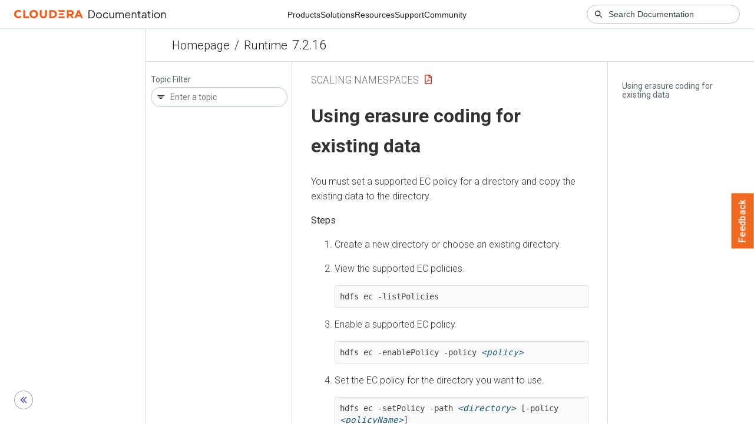

--- FILE ---
content_type: text/html
request_url: https://docs.cloudera.com/runtime/7.2.16/scaling-namespaces/topics/hdfs-ec-using-erasure-coding-for-existing-data.html
body_size: 1179
content:
<!DOCTYPE html><html lang="en"><head><meta http-equiv="Content-Type" content="text/html; charset=UTF-8"><meta charset="UTF-8"><meta name="viewport" content="width=device-width, initial-scale=1, shrink-to-fit=no"><title>Using erasure coding for existing data</title><meta name="generator" content="DITA-OT"><meta name="description" content="You must set a supported EC policy for a directory and copy the existing data to the directory."><meta name="prodname" content="Cloudera Runtime"><meta name="version" content="7"><meta name="release" content="1"><meta name="modification" content="5"><meta name="rights" content="© 2019–2022 Cloudera, Inc."><link rel="stylesheet" href="/common/css/main.css"><link rel="alternate" type="application/pdf" href="../hdfs-scaling-namespaces-optimizing-data-storage.pdf"></head><body class="hg"><header class="chead"><div class="breadcrumbs"><span class="bread-home"><a href="/"><i class="fas fa-home"></i><span class="text-home">Cloudera Docs</span></a></span><span class="bread-product"></span><span class="bread-version"></span></div></header><main class="cmain"><div class="cpage"><article class="maincontent"><div class="inner-breadcrumbs"></div><div id="content" aria-labelledby="ariaid-title1">
    <h1 class="title topictitle1" id="ariaid-title1">Using erasure coding for existing data</h1>
  
    <div class="body taskbody"><p class="shortdesc">You must set a supported EC policy for a directory and copy the existing data to the
    directory.</p>
    <section><ol class="ol steps"><li class="li step stepexpand">
        <span class="ph cmd">Create a new directory or choose an existing directory.</span>
      </li><li class="li step stepexpand">
        <span class="ph cmd">View the supported EC policies.</span>
        <div class="itemgroup info">
          <pre class="pre codeblock cdoc-input"><code>hdfs ec -listPolicies</code></pre>
        </div>
      </li><li class="li step stepexpand">
        <span class="ph cmd">Enable a supported EC policy.</span>
        <div class="itemgroup info">
          <pre class="pre codeblock"><code>hdfs ec -enablePolicy -policy <var class="keyword varname">&lt;policy&gt;</var></code></pre>
        </div>
      </li><li class="li step stepexpand">
        <span class="ph cmd">Set the EC policy for the directory you want to use.</span>
        <div class="itemgroup info">
          <pre class="pre codeblock"><code>hdfs ec -setPolicy -path <var class="keyword varname">&lt;directory&gt;</var> [-policy <var class="keyword varname">&lt;policyName&gt;</var>]</code></pre>
          <ul class="ul">
            <li class="li"><code class="ph codeph">path</code>. Required. Specify the HDFS directory you want to apply the EC
              policy to.</li>
            <li class="li"><code class="ph codeph">policy</code>. Optional. The EC policy you want to use for the directory
              you specified. If you do not provide this parameter, the EC policy you specified in
              the <span class="ph uicontrol">Default Policy when Setting Erasure Coding</span> setting from
              Cloudera Manager is used. </li>
          </ul>
        </div>
      </li><li class="li step stepexpand">
        <span class="ph cmd">Copy the data to the directory you set an EC policy for. </span>
        <div class="itemgroup info">You can use the <code class="ph codeph">distcp</code> tool or Cloudera Manager's Backup and Disaster
          Recovery process.</div>
      </li></ol></section>
    </div>
  <nav role="navigation" class="related-links"><div class="familylinks"><div class="parentlink"><strong>Parent topic:</strong> <a class="link" href="../topics/hdfs-ec-overview.html" title="Data durability describes how resilient data is to loss. When data is stored in HDFS, CDP provides two options for data durability. You can use replication, which HDFS was originally built on, or Erasure Coding (EC).">Erasure coding overview</a></div></div></nav></div></article></div><aside class="pubmenu"></aside></main><div class="logo"><a href="http://www.cloudera.com/"><img src="/common/img/cloudera_short_logo.png"></a></div><nav class="product-drawer"><div class="full-logo"><a href="http://www.cloudera.com/"><img src="/common/img/cloudera.png"></a></div></nav><footer></footer><script src="/common/js/main.js"></script></body></html>

--- FILE ---
content_type: application/javascript
request_url: https://docs.cloudera.com/common/js/main.js
body_size: 75257
content:
/*! jQuery v3.6.0 | (c) OpenJS Foundation and other contributors | jquery.org/license */
!function(e,t){"use strict";"object"==typeof module&&"object"==typeof module.exports?module.exports=e.document?t(e,!0):function(e){if(!e.document)throw new Error("jQuery requires a window with a document");return t(e)}:t(e)}("undefined"!=typeof window?window:this,function(C,e){"use strict";var t=[],r=Object.getPrototypeOf,s=t.slice,g=t.flat?function(e){return t.flat.call(e)}:function(e){return t.concat.apply([],e)},u=t.push,i=t.indexOf,n={},o=n.toString,v=n.hasOwnProperty,a=v.toString,l=a.call(Object),y={},m=function(e){return"function"==typeof e&&"number"!=typeof e.nodeType&&"function"!=typeof e.item},x=function(e){return null!=e&&e===e.window},E=C.document,c={type:!0,src:!0,nonce:!0,noModule:!0};function b(e,t,n){var r,i,o=(n=n||E).createElement("script");if(o.text=e,t)for(r in c)(i=t[r]||t.getAttribute&&t.getAttribute(r))&&o.setAttribute(r,i);n.head.appendChild(o).parentNode.removeChild(o)}function w(e){return null==e?e+"":"object"==typeof e||"function"==typeof e?n[o.call(e)]||"object":typeof e}var f="3.6.0",S=function(e,t){return new S.fn.init(e,t)};function p(e){var t=!!e&&"length"in e&&e.length,n=w(e);return!m(e)&&!x(e)&&("array"===n||0===t||"number"==typeof t&&0<t&&t-1 in e)}S.fn=S.prototype={jquery:f,constructor:S,length:0,toArray:function(){return s.call(this)},get:function(e){return null==e?s.call(this):e<0?this[e+this.length]:this[e]},pushStack:function(e){var t=S.merge(this.constructor(),e);return t.prevObject=this,t},each:function(e){return S.each(this,e)},map:function(n){return this.pushStack(S.map(this,function(e,t){return n.call(e,t,e)}))},slice:function(){return this.pushStack(s.apply(this,arguments))},first:function(){return this.eq(0)},last:function(){return this.eq(-1)},even:function(){return this.pushStack(S.grep(this,function(e,t){return(t+1)%2}))},odd:function(){return this.pushStack(S.grep(this,function(e,t){return t%2}))},eq:function(e){var t=this.length,n=+e+(e<0?t:0);return this.pushStack(0<=n&&n<t?[this[n]]:[])},end:function(){return this.prevObject||this.constructor()},push:u,sort:t.sort,splice:t.splice},S.extend=S.fn.extend=function(){var e,t,n,r,i,o,a=arguments[0]||{},s=1,u=arguments.length,l=!1;for("boolean"==typeof a&&(l=a,a=arguments[s]||{},s++),"object"==typeof a||m(a)||(a={}),s===u&&(a=this,s--);s<u;s++)if(null!=(e=arguments[s]))for(t in e)r=e[t],"__proto__"!==t&&a!==r&&(l&&r&&(S.isPlainObject(r)||(i=Array.isArray(r)))?(n=a[t],o=i&&!Array.isArray(n)?[]:i||S.isPlainObject(n)?n:{},i=!1,a[t]=S.extend(l,o,r)):void 0!==r&&(a[t]=r));return a},S.extend({expando:"jQuery"+(f+Math.random()).replace(/\D/g,""),isReady:!0,error:function(e){throw new Error(e)},noop:function(){},isPlainObject:function(e){var t,n;return!(!e||"[object Object]"!==o.call(e))&&(!(t=r(e))||"function"==typeof(n=v.call(t,"constructor")&&t.constructor)&&a.call(n)===l)},isEmptyObject:function(e){var t;for(t in e)return!1;return!0},globalEval:function(e,t,n){b(e,{nonce:t&&t.nonce},n)},each:function(e,t){var n,r=0;if(p(e)){for(n=e.length;r<n;r++)if(!1===t.call(e[r],r,e[r]))break}else for(r in e)if(!1===t.call(e[r],r,e[r]))break;return e},makeArray:function(e,t){var n=t||[];return null!=e&&(p(Object(e))?S.merge(n,"string"==typeof e?[e]:e):u.call(n,e)),n},inArray:function(e,t,n){return null==t?-1:i.call(t,e,n)},merge:function(e,t){for(var n=+t.length,r=0,i=e.length;r<n;r++)e[i++]=t[r];return e.length=i,e},grep:function(e,t,n){for(var r=[],i=0,o=e.length,a=!n;i<o;i++)!t(e[i],i)!==a&&r.push(e[i]);return r},map:function(e,t,n){var r,i,o=0,a=[];if(p(e))for(r=e.length;o<r;o++)null!=(i=t(e[o],o,n))&&a.push(i);else for(o in e)null!=(i=t(e[o],o,n))&&a.push(i);return g(a)},guid:1,support:y}),"function"==typeof Symbol&&(S.fn[Symbol.iterator]=t[Symbol.iterator]),S.each("Boolean Number String Function Array Date RegExp Object Error Symbol".split(" "),function(e,t){n["[object "+t+"]"]=t.toLowerCase()});var d=function(n){var e,d,b,o,i,h,f,g,w,u,l,T,C,a,E,v,s,c,y,S="sizzle"+1*new Date,p=n.document,k=0,r=0,m=ue(),x=ue(),A=ue(),N=ue(),j=function(e,t){return e===t&&(l=!0),0},D={}.hasOwnProperty,t=[],q=t.pop,L=t.push,H=t.push,O=t.slice,P=function(e,t){for(var n=0,r=e.length;n<r;n++)if(e[n]===t)return n;return-1},R="checked|selected|async|autofocus|autoplay|controls|defer|disabled|hidden|ismap|loop|multiple|open|readonly|required|scoped",M="[\\x20\\t\\r\\n\\f]",I="(?:\\\\[\\da-fA-F]{1,6}"+M+"?|\\\\[^\\r\\n\\f]|[\\w-]|[^\0-\\x7f])+",W="\\["+M+"*("+I+")(?:"+M+"*([*^$|!~]?=)"+M+"*(?:'((?:\\\\.|[^\\\\'])*)'|\"((?:\\\\.|[^\\\\\"])*)\"|("+I+"))|)"+M+"*\\]",F=":("+I+")(?:\\((('((?:\\\\.|[^\\\\'])*)'|\"((?:\\\\.|[^\\\\\"])*)\")|((?:\\\\.|[^\\\\()[\\]]|"+W+")*)|.*)\\)|)",B=new RegExp(M+"+","g"),$=new RegExp("^"+M+"+|((?:^|[^\\\\])(?:\\\\.)*)"+M+"+$","g"),_=new RegExp("^"+M+"*,"+M+"*"),z=new RegExp("^"+M+"*([>+~]|"+M+")"+M+"*"),U=new RegExp(M+"|>"),X=new RegExp(F),V=new RegExp("^"+I+"$"),G={ID:new RegExp("^#("+I+")"),CLASS:new RegExp("^\\.("+I+")"),TAG:new RegExp("^("+I+"|[*])"),ATTR:new RegExp("^"+W),PSEUDO:new RegExp("^"+F),CHILD:new RegExp("^:(only|first|last|nth|nth-last)-(child|of-type)(?:\\("+M+"*(even|odd|(([+-]|)(\\d*)n|)"+M+"*(?:([+-]|)"+M+"*(\\d+)|))"+M+"*\\)|)","i"),bool:new RegExp("^(?:"+R+")$","i"),needsContext:new RegExp("^"+M+"*[>+~]|:(even|odd|eq|gt|lt|nth|first|last)(?:\\("+M+"*((?:-\\d)?\\d*)"+M+"*\\)|)(?=[^-]|$)","i")},Y=/HTML$/i,Q=/^(?:input|select|textarea|button)$/i,J=/^h\d$/i,K=/^[^{]+\{\s*\[native \w/,Z=/^(?:#([\w-]+)|(\w+)|\.([\w-]+))$/,ee=/[+~]/,te=new RegExp("\\\\[\\da-fA-F]{1,6}"+M+"?|\\\\([^\\r\\n\\f])","g"),ne=function(e,t){var n="0x"+e.slice(1)-65536;return t||(n<0?String.fromCharCode(n+65536):String.fromCharCode(n>>10|55296,1023&n|56320))},re=/([\0-\x1f\x7f]|^-?\d)|^-$|[^\0-\x1f\x7f-\uFFFF\w-]/g,ie=function(e,t){return t?"\0"===e?"\ufffd":e.slice(0,-1)+"\\"+e.charCodeAt(e.length-1).toString(16)+" ":"\\"+e},oe=function(){T()},ae=be(function(e){return!0===e.disabled&&"fieldset"===e.nodeName.toLowerCase()},{dir:"parentNode",next:"legend"});try{H.apply(t=O.call(p.childNodes),p.childNodes),t[p.childNodes.length].nodeType}catch(e){H={apply:t.length?function(e,t){L.apply(e,O.call(t))}:function(e,t){var n=e.length,r=0;while(e[n++]=t[r++]);e.length=n-1}}}function se(t,e,n,r){var i,o,a,s,u,l,c,f=e&&e.ownerDocument,p=e?e.nodeType:9;if(n=n||[],"string"!=typeof t||!t||1!==p&&9!==p&&11!==p)return n;if(!r&&(T(e),e=e||C,E)){if(11!==p&&(u=Z.exec(t)))if(i=u[1]){if(9===p){if(!(a=e.getElementById(i)))return n;if(a.id===i)return n.push(a),n}else if(f&&(a=f.getElementById(i))&&y(e,a)&&a.id===i)return n.push(a),n}else{if(u[2])return H.apply(n,e.getElementsByTagName(t)),n;if((i=u[3])&&d.getElementsByClassName&&e.getElementsByClassName)return H.apply(n,e.getElementsByClassName(i)),n}if(d.qsa&&!N[t+" "]&&(!v||!v.test(t))&&(1!==p||"object"!==e.nodeName.toLowerCase())){if(c=t,f=e,1===p&&(U.test(t)||z.test(t))){(f=ee.test(t)&&ye(e.parentNode)||e)===e&&d.scope||((s=e.getAttribute("id"))?s=s.replace(re,ie):e.setAttribute("id",s=S)),o=(l=h(t)).length;while(o--)l[o]=(s?"#"+s:":scope")+" "+xe(l[o]);c=l.join(",")}try{return H.apply(n,f.querySelectorAll(c)),n}catch(e){N(t,!0)}finally{s===S&&e.removeAttribute("id")}}}return g(t.replace($,"$1"),e,n,r)}function ue(){var r=[];return function e(t,n){return r.push(t+" ")>b.cacheLength&&delete e[r.shift()],e[t+" "]=n}}function le(e){return e[S]=!0,e}function ce(e){var t=C.createElement("fieldset");try{return!!e(t)}catch(e){return!1}finally{t.parentNode&&t.parentNode.removeChild(t),t=null}}function fe(e,t){var n=e.split("|"),r=n.length;while(r--)b.attrHandle[n[r]]=t}function pe(e,t){var n=t&&e,r=n&&1===e.nodeType&&1===t.nodeType&&e.sourceIndex-t.sourceIndex;if(r)return r;if(n)while(n=n.nextSibling)if(n===t)return-1;return e?1:-1}function de(t){return function(e){return"input"===e.nodeName.toLowerCase()&&e.type===t}}function he(n){return function(e){var t=e.nodeName.toLowerCase();return("input"===t||"button"===t)&&e.type===n}}function ge(t){return function(e){return"form"in e?e.parentNode&&!1===e.disabled?"label"in e?"label"in e.parentNode?e.parentNode.disabled===t:e.disabled===t:e.isDisabled===t||e.isDisabled!==!t&&ae(e)===t:e.disabled===t:"label"in e&&e.disabled===t}}function ve(a){return le(function(o){return o=+o,le(function(e,t){var n,r=a([],e.length,o),i=r.length;while(i--)e[n=r[i]]&&(e[n]=!(t[n]=e[n]))})})}function ye(e){return e&&"undefined"!=typeof e.getElementsByTagName&&e}for(e in d=se.support={},i=se.isXML=function(e){var t=e&&e.namespaceURI,n=e&&(e.ownerDocument||e).documentElement;return!Y.test(t||n&&n.nodeName||"HTML")},T=se.setDocument=function(e){var t,n,r=e?e.ownerDocument||e:p;return r!=C&&9===r.nodeType&&r.documentElement&&(a=(C=r).documentElement,E=!i(C),p!=C&&(n=C.defaultView)&&n.top!==n&&(n.addEventListener?n.addEventListener("unload",oe,!1):n.attachEvent&&n.attachEvent("onunload",oe)),d.scope=ce(function(e){return a.appendChild(e).appendChild(C.createElement("div")),"undefined"!=typeof e.querySelectorAll&&!e.querySelectorAll(":scope fieldset div").length}),d.attributes=ce(function(e){return e.className="i",!e.getAttribute("className")}),d.getElementsByTagName=ce(function(e){return e.appendChild(C.createComment("")),!e.getElementsByTagName("*").length}),d.getElementsByClassName=K.test(C.getElementsByClassName),d.getById=ce(function(e){return a.appendChild(e).id=S,!C.getElementsByName||!C.getElementsByName(S).length}),d.getById?(b.filter.ID=function(e){var t=e.replace(te,ne);return function(e){return e.getAttribute("id")===t}},b.find.ID=function(e,t){if("undefined"!=typeof t.getElementById&&E){var n=t.getElementById(e);return n?[n]:[]}}):(b.filter.ID=function(e){var n=e.replace(te,ne);return function(e){var t="undefined"!=typeof e.getAttributeNode&&e.getAttributeNode("id");return t&&t.value===n}},b.find.ID=function(e,t){if("undefined"!=typeof t.getElementById&&E){var n,r,i,o=t.getElementById(e);if(o){if((n=o.getAttributeNode("id"))&&n.value===e)return[o];i=t.getElementsByName(e),r=0;while(o=i[r++])if((n=o.getAttributeNode("id"))&&n.value===e)return[o]}return[]}}),b.find.TAG=d.getElementsByTagName?function(e,t){return"undefined"!=typeof t.getElementsByTagName?t.getElementsByTagName(e):d.qsa?t.querySelectorAll(e):void 0}:function(e,t){var n,r=[],i=0,o=t.getElementsByTagName(e);if("*"===e){while(n=o[i++])1===n.nodeType&&r.push(n);return r}return o},b.find.CLASS=d.getElementsByClassName&&function(e,t){if("undefined"!=typeof t.getElementsByClassName&&E)return t.getElementsByClassName(e)},s=[],v=[],(d.qsa=K.test(C.querySelectorAll))&&(ce(function(e){var t;a.appendChild(e).innerHTML="<a id='"+S+"'></a><select id='"+S+"-\r\\' msallowcapture=''><option selected=''></option></select>",e.querySelectorAll("[msallowcapture^='']").length&&v.push("[*^$]="+M+"*(?:''|\"\")"),e.querySelectorAll("[selected]").length||v.push("\\["+M+"*(?:value|"+R+")"),e.querySelectorAll("[id~="+S+"-]").length||v.push("~="),(t=C.createElement("input")).setAttribute("name",""),e.appendChild(t),e.querySelectorAll("[name='']").length||v.push("\\["+M+"*name"+M+"*="+M+"*(?:''|\"\")"),e.querySelectorAll(":checked").length||v.push(":checked"),e.querySelectorAll("a#"+S+"+*").length||v.push(".#.+[+~]"),e.querySelectorAll("\\\f"),v.push("[\\r\\n\\f]")}),ce(function(e){e.innerHTML="<a href='' disabled='disabled'></a><select disabled='disabled'><option/></select>";var t=C.createElement("input");t.setAttribute("type","hidden"),e.appendChild(t).setAttribute("name","D"),e.querySelectorAll("[name=d]").length&&v.push("name"+M+"*[*^$|!~]?="),2!==e.querySelectorAll(":enabled").length&&v.push(":enabled",":disabled"),a.appendChild(e).disabled=!0,2!==e.querySelectorAll(":disabled").length&&v.push(":enabled",":disabled"),e.querySelectorAll("*,:x"),v.push(",.*:")})),(d.matchesSelector=K.test(c=a.matches||a.webkitMatchesSelector||a.mozMatchesSelector||a.oMatchesSelector||a.msMatchesSelector))&&ce(function(e){d.disconnectedMatch=c.call(e,"*"),c.call(e,"[s!='']:x"),s.push("!=",F)}),v=v.length&&new RegExp(v.join("|")),s=s.length&&new RegExp(s.join("|")),t=K.test(a.compareDocumentPosition),y=t||K.test(a.contains)?function(e,t){var n=9===e.nodeType?e.documentElement:e,r=t&&t.parentNode;return e===r||!(!r||1!==r.nodeType||!(n.contains?n.contains(r):e.compareDocumentPosition&&16&e.compareDocumentPosition(r)))}:function(e,t){if(t)while(t=t.parentNode)if(t===e)return!0;return!1},j=t?function(e,t){if(e===t)return l=!0,0;var n=!e.compareDocumentPosition-!t.compareDocumentPosition;return n||(1&(n=(e.ownerDocument||e)==(t.ownerDocument||t)?e.compareDocumentPosition(t):1)||!d.sortDetached&&t.compareDocumentPosition(e)===n?e==C||e.ownerDocument==p&&y(p,e)?-1:t==C||t.ownerDocument==p&&y(p,t)?1:u?P(u,e)-P(u,t):0:4&n?-1:1)}:function(e,t){if(e===t)return l=!0,0;var n,r=0,i=e.parentNode,o=t.parentNode,a=[e],s=[t];if(!i||!o)return e==C?-1:t==C?1:i?-1:o?1:u?P(u,e)-P(u,t):0;if(i===o)return pe(e,t);n=e;while(n=n.parentNode)a.unshift(n);n=t;while(n=n.parentNode)s.unshift(n);while(a[r]===s[r])r++;return r?pe(a[r],s[r]):a[r]==p?-1:s[r]==p?1:0}),C},se.matches=function(e,t){return se(e,null,null,t)},se.matchesSelector=function(e,t){if(T(e),d.matchesSelector&&E&&!N[t+" "]&&(!s||!s.test(t))&&(!v||!v.test(t)))try{var n=c.call(e,t);if(n||d.disconnectedMatch||e.document&&11!==e.document.nodeType)return n}catch(e){N(t,!0)}return 0<se(t,C,null,[e]).length},se.contains=function(e,t){return(e.ownerDocument||e)!=C&&T(e),y(e,t)},se.attr=function(e,t){(e.ownerDocument||e)!=C&&T(e);var n=b.attrHandle[t.toLowerCase()],r=n&&D.call(b.attrHandle,t.toLowerCase())?n(e,t,!E):void 0;return void 0!==r?r:d.attributes||!E?e.getAttribute(t):(r=e.getAttributeNode(t))&&r.specified?r.value:null},se.escape=function(e){return(e+"").replace(re,ie)},se.error=function(e){throw new Error("Syntax error, unrecognized expression: "+e)},se.uniqueSort=function(e){var t,n=[],r=0,i=0;if(l=!d.detectDuplicates,u=!d.sortStable&&e.slice(0),e.sort(j),l){while(t=e[i++])t===e[i]&&(r=n.push(i));while(r--)e.splice(n[r],1)}return u=null,e},o=se.getText=function(e){var t,n="",r=0,i=e.nodeType;if(i){if(1===i||9===i||11===i){if("string"==typeof e.textContent)return e.textContent;for(e=e.firstChild;e;e=e.nextSibling)n+=o(e)}else if(3===i||4===i)return e.nodeValue}else while(t=e[r++])n+=o(t);return n},(b=se.selectors={cacheLength:50,createPseudo:le,match:G,attrHandle:{},find:{},relative:{">":{dir:"parentNode",first:!0}," ":{dir:"parentNode"},"+":{dir:"previousSibling",first:!0},"~":{dir:"previousSibling"}},preFilter:{ATTR:function(e){return e[1]=e[1].replace(te,ne),e[3]=(e[3]||e[4]||e[5]||"").replace(te,ne),"~="===e[2]&&(e[3]=" "+e[3]+" "),e.slice(0,4)},CHILD:function(e){return e[1]=e[1].toLowerCase(),"nth"===e[1].slice(0,3)?(e[3]||se.error(e[0]),e[4]=+(e[4]?e[5]+(e[6]||1):2*("even"===e[3]||"odd"===e[3])),e[5]=+(e[7]+e[8]||"odd"===e[3])):e[3]&&se.error(e[0]),e},PSEUDO:function(e){var t,n=!e[6]&&e[2];return G.CHILD.test(e[0])?null:(e[3]?e[2]=e[4]||e[5]||"":n&&X.test(n)&&(t=h(n,!0))&&(t=n.indexOf(")",n.length-t)-n.length)&&(e[0]=e[0].slice(0,t),e[2]=n.slice(0,t)),e.slice(0,3))}},filter:{TAG:function(e){var t=e.replace(te,ne).toLowerCase();return"*"===e?function(){return!0}:function(e){return e.nodeName&&e.nodeName.toLowerCase()===t}},CLASS:function(e){var t=m[e+" "];return t||(t=new RegExp("(^|"+M+")"+e+"("+M+"|$)"))&&m(e,function(e){return t.test("string"==typeof e.className&&e.className||"undefined"!=typeof e.getAttribute&&e.getAttribute("class")||"")})},ATTR:function(n,r,i){return function(e){var t=se.attr(e,n);return null==t?"!="===r:!r||(t+="","="===r?t===i:"!="===r?t!==i:"^="===r?i&&0===t.indexOf(i):"*="===r?i&&-1<t.indexOf(i):"$="===r?i&&t.slice(-i.length)===i:"~="===r?-1<(" "+t.replace(B," ")+" ").indexOf(i):"|="===r&&(t===i||t.slice(0,i.length+1)===i+"-"))}},CHILD:function(h,e,t,g,v){var y="nth"!==h.slice(0,3),m="last"!==h.slice(-4),x="of-type"===e;return 1===g&&0===v?function(e){return!!e.parentNode}:function(e,t,n){var r,i,o,a,s,u,l=y!==m?"nextSibling":"previousSibling",c=e.parentNode,f=x&&e.nodeName.toLowerCase(),p=!n&&!x,d=!1;if(c){if(y){while(l){a=e;while(a=a[l])if(x?a.nodeName.toLowerCase()===f:1===a.nodeType)return!1;u=l="only"===h&&!u&&"nextSibling"}return!0}if(u=[m?c.firstChild:c.lastChild],m&&p){d=(s=(r=(i=(o=(a=c)[S]||(a[S]={}))[a.uniqueID]||(o[a.uniqueID]={}))[h]||[])[0]===k&&r[1])&&r[2],a=s&&c.childNodes[s];while(a=++s&&a&&a[l]||(d=s=0)||u.pop())if(1===a.nodeType&&++d&&a===e){i[h]=[k,s,d];break}}else if(p&&(d=s=(r=(i=(o=(a=e)[S]||(a[S]={}))[a.uniqueID]||(o[a.uniqueID]={}))[h]||[])[0]===k&&r[1]),!1===d)while(a=++s&&a&&a[l]||(d=s=0)||u.pop())if((x?a.nodeName.toLowerCase()===f:1===a.nodeType)&&++d&&(p&&((i=(o=a[S]||(a[S]={}))[a.uniqueID]||(o[a.uniqueID]={}))[h]=[k,d]),a===e))break;return(d-=v)===g||d%g==0&&0<=d/g}}},PSEUDO:function(e,o){var t,a=b.pseudos[e]||b.setFilters[e.toLowerCase()]||se.error("unsupported pseudo: "+e);return a[S]?a(o):1<a.length?(t=[e,e,"",o],b.setFilters.hasOwnProperty(e.toLowerCase())?le(function(e,t){var n,r=a(e,o),i=r.length;while(i--)e[n=P(e,r[i])]=!(t[n]=r[i])}):function(e){return a(e,0,t)}):a}},pseudos:{not:le(function(e){var r=[],i=[],s=f(e.replace($,"$1"));return s[S]?le(function(e,t,n,r){var i,o=s(e,null,r,[]),a=e.length;while(a--)(i=o[a])&&(e[a]=!(t[a]=i))}):function(e,t,n){return r[0]=e,s(r,null,n,i),r[0]=null,!i.pop()}}),has:le(function(t){return function(e){return 0<se(t,e).length}}),contains:le(function(t){return t=t.replace(te,ne),function(e){return-1<(e.textContent||o(e)).indexOf(t)}}),lang:le(function(n){return V.test(n||"")||se.error("unsupported lang: "+n),n=n.replace(te,ne).toLowerCase(),function(e){var t;do{if(t=E?e.lang:e.getAttribute("xml:lang")||e.getAttribute("lang"))return(t=t.toLowerCase())===n||0===t.indexOf(n+"-")}while((e=e.parentNode)&&1===e.nodeType);return!1}}),target:function(e){var t=n.location&&n.location.hash;return t&&t.slice(1)===e.id},root:function(e){return e===a},focus:function(e){return e===C.activeElement&&(!C.hasFocus||C.hasFocus())&&!!(e.type||e.href||~e.tabIndex)},enabled:ge(!1),disabled:ge(!0),checked:function(e){var t=e.nodeName.toLowerCase();return"input"===t&&!!e.checked||"option"===t&&!!e.selected},selected:function(e){return e.parentNode&&e.parentNode.selectedIndex,!0===e.selected},empty:function(e){for(e=e.firstChild;e;e=e.nextSibling)if(e.nodeType<6)return!1;return!0},parent:function(e){return!b.pseudos.empty(e)},header:function(e){return J.test(e.nodeName)},input:function(e){return Q.test(e.nodeName)},button:function(e){var t=e.nodeName.toLowerCase();return"input"===t&&"button"===e.type||"button"===t},text:function(e){var t;return"input"===e.nodeName.toLowerCase()&&"text"===e.type&&(null==(t=e.getAttribute("type"))||"text"===t.toLowerCase())},first:ve(function(){return[0]}),last:ve(function(e,t){return[t-1]}),eq:ve(function(e,t,n){return[n<0?n+t:n]}),even:ve(function(e,t){for(var n=0;n<t;n+=2)e.push(n);return e}),odd:ve(function(e,t){for(var n=1;n<t;n+=2)e.push(n);return e}),lt:ve(function(e,t,n){for(var r=n<0?n+t:t<n?t:n;0<=--r;)e.push(r);return e}),gt:ve(function(e,t,n){for(var r=n<0?n+t:n;++r<t;)e.push(r);return e})}}).pseudos.nth=b.pseudos.eq,{radio:!0,checkbox:!0,file:!0,password:!0,image:!0})b.pseudos[e]=de(e);for(e in{submit:!0,reset:!0})b.pseudos[e]=he(e);function me(){}function xe(e){for(var t=0,n=e.length,r="";t<n;t++)r+=e[t].value;return r}function be(s,e,t){var u=e.dir,l=e.next,c=l||u,f=t&&"parentNode"===c,p=r++;return e.first?function(e,t,n){while(e=e[u])if(1===e.nodeType||f)return s(e,t,n);return!1}:function(e,t,n){var r,i,o,a=[k,p];if(n){while(e=e[u])if((1===e.nodeType||f)&&s(e,t,n))return!0}else while(e=e[u])if(1===e.nodeType||f)if(i=(o=e[S]||(e[S]={}))[e.uniqueID]||(o[e.uniqueID]={}),l&&l===e.nodeName.toLowerCase())e=e[u]||e;else{if((r=i[c])&&r[0]===k&&r[1]===p)return a[2]=r[2];if((i[c]=a)[2]=s(e,t,n))return!0}return!1}}function we(i){return 1<i.length?function(e,t,n){var r=i.length;while(r--)if(!i[r](e,t,n))return!1;return!0}:i[0]}function Te(e,t,n,r,i){for(var o,a=[],s=0,u=e.length,l=null!=t;s<u;s++)(o=e[s])&&(n&&!n(o,r,i)||(a.push(o),l&&t.push(s)));return a}function Ce(d,h,g,v,y,e){return v&&!v[S]&&(v=Ce(v)),y&&!y[S]&&(y=Ce(y,e)),le(function(e,t,n,r){var i,o,a,s=[],u=[],l=t.length,c=e||function(e,t,n){for(var r=0,i=t.length;r<i;r++)se(e,t[r],n);return n}(h||"*",n.nodeType?[n]:n,[]),f=!d||!e&&h?c:Te(c,s,d,n,r),p=g?y||(e?d:l||v)?[]:t:f;if(g&&g(f,p,n,r),v){i=Te(p,u),v(i,[],n,r),o=i.length;while(o--)(a=i[o])&&(p[u[o]]=!(f[u[o]]=a))}if(e){if(y||d){if(y){i=[],o=p.length;while(o--)(a=p[o])&&i.push(f[o]=a);y(null,p=[],i,r)}o=p.length;while(o--)(a=p[o])&&-1<(i=y?P(e,a):s[o])&&(e[i]=!(t[i]=a))}}else p=Te(p===t?p.splice(l,p.length):p),y?y(null,t,p,r):H.apply(t,p)})}function Ee(e){for(var i,t,n,r=e.length,o=b.relative[e[0].type],a=o||b.relative[" "],s=o?1:0,u=be(function(e){return e===i},a,!0),l=be(function(e){return-1<P(i,e)},a,!0),c=[function(e,t,n){var r=!o&&(n||t!==w)||((i=t).nodeType?u(e,t,n):l(e,t,n));return i=null,r}];s<r;s++)if(t=b.relative[e[s].type])c=[be(we(c),t)];else{if((t=b.filter[e[s].type].apply(null,e[s].matches))[S]){for(n=++s;n<r;n++)if(b.relative[e[n].type])break;return Ce(1<s&&we(c),1<s&&xe(e.slice(0,s-1).concat({value:" "===e[s-2].type?"*":""})).replace($,"$1"),t,s<n&&Ee(e.slice(s,n)),n<r&&Ee(e=e.slice(n)),n<r&&xe(e))}c.push(t)}return we(c)}return me.prototype=b.filters=b.pseudos,b.setFilters=new me,h=se.tokenize=function(e,t){var n,r,i,o,a,s,u,l=x[e+" "];if(l)return t?0:l.slice(0);a=e,s=[],u=b.preFilter;while(a){for(o in n&&!(r=_.exec(a))||(r&&(a=a.slice(r[0].length)||a),s.push(i=[])),n=!1,(r=z.exec(a))&&(n=r.shift(),i.push({value:n,type:r[0].replace($," ")}),a=a.slice(n.length)),b.filter)!(r=G[o].exec(a))||u[o]&&!(r=u[o](r))||(n=r.shift(),i.push({value:n,type:o,matches:r}),a=a.slice(n.length));if(!n)break}return t?a.length:a?se.error(e):x(e,s).slice(0)},f=se.compile=function(e,t){var n,v,y,m,x,r,i=[],o=[],a=A[e+" "];if(!a){t||(t=h(e)),n=t.length;while(n--)(a=Ee(t[n]))[S]?i.push(a):o.push(a);(a=A(e,(v=o,m=0<(y=i).length,x=0<v.length,r=function(e,t,n,r,i){var o,a,s,u=0,l="0",c=e&&[],f=[],p=w,d=e||x&&b.find.TAG("*",i),h=k+=null==p?1:Math.random()||.1,g=d.length;for(i&&(w=t==C||t||i);l!==g&&null!=(o=d[l]);l++){if(x&&o){a=0,t||o.ownerDocument==C||(T(o),n=!E);while(s=v[a++])if(s(o,t||C,n)){r.push(o);break}i&&(k=h)}m&&((o=!s&&o)&&u--,e&&c.push(o))}if(u+=l,m&&l!==u){a=0;while(s=y[a++])s(c,f,t,n);if(e){if(0<u)while(l--)c[l]||f[l]||(f[l]=q.call(r));f=Te(f)}H.apply(r,f),i&&!e&&0<f.length&&1<u+y.length&&se.uniqueSort(r)}return i&&(k=h,w=p),c},m?le(r):r))).selector=e}return a},g=se.select=function(e,t,n,r){var i,o,a,s,u,l="function"==typeof e&&e,c=!r&&h(e=l.selector||e);if(n=n||[],1===c.length){if(2<(o=c[0]=c[0].slice(0)).length&&"ID"===(a=o[0]).type&&9===t.nodeType&&E&&b.relative[o[1].type]){if(!(t=(b.find.ID(a.matches[0].replace(te,ne),t)||[])[0]))return n;l&&(t=t.parentNode),e=e.slice(o.shift().value.length)}i=G.needsContext.test(e)?0:o.length;while(i--){if(a=o[i],b.relative[s=a.type])break;if((u=b.find[s])&&(r=u(a.matches[0].replace(te,ne),ee.test(o[0].type)&&ye(t.parentNode)||t))){if(o.splice(i,1),!(e=r.length&&xe(o)))return H.apply(n,r),n;break}}}return(l||f(e,c))(r,t,!E,n,!t||ee.test(e)&&ye(t.parentNode)||t),n},d.sortStable=S.split("").sort(j).join("")===S,d.detectDuplicates=!!l,T(),d.sortDetached=ce(function(e){return 1&e.compareDocumentPosition(C.createElement("fieldset"))}),ce(function(e){return e.innerHTML="<a href='#'></a>","#"===e.firstChild.getAttribute("href")})||fe("type|href|height|width",function(e,t,n){if(!n)return e.getAttribute(t,"type"===t.toLowerCase()?1:2)}),d.attributes&&ce(function(e){return e.innerHTML="<input/>",e.firstChild.setAttribute("value",""),""===e.firstChild.getAttribute("value")})||fe("value",function(e,t,n){if(!n&&"input"===e.nodeName.toLowerCase())return e.defaultValue}),ce(function(e){return null==e.getAttribute("disabled")})||fe(R,function(e,t,n){var r;if(!n)return!0===e[t]?t.toLowerCase():(r=e.getAttributeNode(t))&&r.specified?r.value:null}),se}(C);S.find=d,S.expr=d.selectors,S.expr[":"]=S.expr.pseudos,S.uniqueSort=S.unique=d.uniqueSort,S.text=d.getText,S.isXMLDoc=d.isXML,S.contains=d.contains,S.escapeSelector=d.escape;var h=function(e,t,n){var r=[],i=void 0!==n;while((e=e[t])&&9!==e.nodeType)if(1===e.nodeType){if(i&&S(e).is(n))break;r.push(e)}return r},T=function(e,t){for(var n=[];e;e=e.nextSibling)1===e.nodeType&&e!==t&&n.push(e);return n},k=S.expr.match.needsContext;function A(e,t){return e.nodeName&&e.nodeName.toLowerCase()===t.toLowerCase()}var N=/^<([a-z][^\/\0>:\x20\t\r\n\f]*)[\x20\t\r\n\f]*\/?>(?:<\/\1>|)$/i;function j(e,n,r){return m(n)?S.grep(e,function(e,t){return!!n.call(e,t,e)!==r}):n.nodeType?S.grep(e,function(e){return e===n!==r}):"string"!=typeof n?S.grep(e,function(e){return-1<i.call(n,e)!==r}):S.filter(n,e,r)}S.filter=function(e,t,n){var r=t[0];return n&&(e=":not("+e+")"),1===t.length&&1===r.nodeType?S.find.matchesSelector(r,e)?[r]:[]:S.find.matches(e,S.grep(t,function(e){return 1===e.nodeType}))},S.fn.extend({find:function(e){var t,n,r=this.length,i=this;if("string"!=typeof e)return this.pushStack(S(e).filter(function(){for(t=0;t<r;t++)if(S.contains(i[t],this))return!0}));for(n=this.pushStack([]),t=0;t<r;t++)S.find(e,i[t],n);return 1<r?S.uniqueSort(n):n},filter:function(e){return this.pushStack(j(this,e||[],!1))},not:function(e){return this.pushStack(j(this,e||[],!0))},is:function(e){return!!j(this,"string"==typeof e&&k.test(e)?S(e):e||[],!1).length}});var D,q=/^(?:\s*(<[\w\W]+>)[^>]*|#([\w-]+))$/;(S.fn.init=function(e,t,n){var r,i;if(!e)return this;if(n=n||D,"string"==typeof e){if(!(r="<"===e[0]&&">"===e[e.length-1]&&3<=e.length?[null,e,null]:q.exec(e))||!r[1]&&t)return!t||t.jquery?(t||n).find(e):this.constructor(t).find(e);if(r[1]){if(t=t instanceof S?t[0]:t,S.merge(this,S.parseHTML(r[1],t&&t.nodeType?t.ownerDocument||t:E,!0)),N.test(r[1])&&S.isPlainObject(t))for(r in t)m(this[r])?this[r](t[r]):this.attr(r,t[r]);return this}return(i=E.getElementById(r[2]))&&(this[0]=i,this.length=1),this}return e.nodeType?(this[0]=e,this.length=1,this):m(e)?void 0!==n.ready?n.ready(e):e(S):S.makeArray(e,this)}).prototype=S.fn,D=S(E);var L=/^(?:parents|prev(?:Until|All))/,H={children:!0,contents:!0,next:!0,prev:!0};function O(e,t){while((e=e[t])&&1!==e.nodeType);return e}S.fn.extend({has:function(e){var t=S(e,this),n=t.length;return this.filter(function(){for(var e=0;e<n;e++)if(S.contains(this,t[e]))return!0})},closest:function(e,t){var n,r=0,i=this.length,o=[],a="string"!=typeof e&&S(e);if(!k.test(e))for(;r<i;r++)for(n=this[r];n&&n!==t;n=n.parentNode)if(n.nodeType<11&&(a?-1<a.index(n):1===n.nodeType&&S.find.matchesSelector(n,e))){o.push(n);break}return this.pushStack(1<o.length?S.uniqueSort(o):o)},index:function(e){return e?"string"==typeof e?i.call(S(e),this[0]):i.call(this,e.jquery?e[0]:e):this[0]&&this[0].parentNode?this.first().prevAll().length:-1},add:function(e,t){return this.pushStack(S.uniqueSort(S.merge(this.get(),S(e,t))))},addBack:function(e){return this.add(null==e?this.prevObject:this.prevObject.filter(e))}}),S.each({parent:function(e){var t=e.parentNode;return t&&11!==t.nodeType?t:null},parents:function(e){return h(e,"parentNode")},parentsUntil:function(e,t,n){return h(e,"parentNode",n)},next:function(e){return O(e,"nextSibling")},prev:function(e){return O(e,"previousSibling")},nextAll:function(e){return h(e,"nextSibling")},prevAll:function(e){return h(e,"previousSibling")},nextUntil:function(e,t,n){return h(e,"nextSibling",n)},prevUntil:function(e,t,n){return h(e,"previousSibling",n)},siblings:function(e){return T((e.parentNode||{}).firstChild,e)},children:function(e){return T(e.firstChild)},contents:function(e){return null!=e.contentDocument&&r(e.contentDocument)?e.contentDocument:(A(e,"template")&&(e=e.content||e),S.merge([],e.childNodes))}},function(r,i){S.fn[r]=function(e,t){var n=S.map(this,i,e);return"Until"!==r.slice(-5)&&(t=e),t&&"string"==typeof t&&(n=S.filter(t,n)),1<this.length&&(H[r]||S.uniqueSort(n),L.test(r)&&n.reverse()),this.pushStack(n)}});var P=/[^\x20\t\r\n\f]+/g;function R(e){return e}function M(e){throw e}function I(e,t,n,r){var i;try{e&&m(i=e.promise)?i.call(e).done(t).fail(n):e&&m(i=e.then)?i.call(e,t,n):t.apply(void 0,[e].slice(r))}catch(e){n.apply(void 0,[e])}}S.Callbacks=function(r){var e,n;r="string"==typeof r?(e=r,n={},S.each(e.match(P)||[],function(e,t){n[t]=!0}),n):S.extend({},r);var i,t,o,a,s=[],u=[],l=-1,c=function(){for(a=a||r.once,o=i=!0;u.length;l=-1){t=u.shift();while(++l<s.length)!1===s[l].apply(t[0],t[1])&&r.stopOnFalse&&(l=s.length,t=!1)}r.memory||(t=!1),i=!1,a&&(s=t?[]:"")},f={add:function(){return s&&(t&&!i&&(l=s.length-1,u.push(t)),function n(e){S.each(e,function(e,t){m(t)?r.unique&&f.has(t)||s.push(t):t&&t.length&&"string"!==w(t)&&n(t)})}(arguments),t&&!i&&c()),this},remove:function(){return S.each(arguments,function(e,t){var n;while(-1<(n=S.inArray(t,s,n)))s.splice(n,1),n<=l&&l--}),this},has:function(e){return e?-1<S.inArray(e,s):0<s.length},empty:function(){return s&&(s=[]),this},disable:function(){return a=u=[],s=t="",this},disabled:function(){return!s},lock:function(){return a=u=[],t||i||(s=t=""),this},locked:function(){return!!a},fireWith:function(e,t){return a||(t=[e,(t=t||[]).slice?t.slice():t],u.push(t),i||c()),this},fire:function(){return f.fireWith(this,arguments),this},fired:function(){return!!o}};return f},S.extend({Deferred:function(e){var o=[["notify","progress",S.Callbacks("memory"),S.Callbacks("memory"),2],["resolve","done",S.Callbacks("once memory"),S.Callbacks("once memory"),0,"resolved"],["reject","fail",S.Callbacks("once memory"),S.Callbacks("once memory"),1,"rejected"]],i="pending",a={state:function(){return i},always:function(){return s.done(arguments).fail(arguments),this},"catch":function(e){return a.then(null,e)},pipe:function(){var i=arguments;return S.Deferred(function(r){S.each(o,function(e,t){var n=m(i[t[4]])&&i[t[4]];s[t[1]](function(){var e=n&&n.apply(this,arguments);e&&m(e.promise)?e.promise().progress(r.notify).done(r.resolve).fail(r.reject):r[t[0]+"With"](this,n?[e]:arguments)})}),i=null}).promise()},then:function(t,n,r){var u=0;function l(i,o,a,s){return function(){var n=this,r=arguments,e=function(){var e,t;if(!(i<u)){if((e=a.apply(n,r))===o.promise())throw new TypeError("Thenable self-resolution");t=e&&("object"==typeof e||"function"==typeof e)&&e.then,m(t)?s?t.call(e,l(u,o,R,s),l(u,o,M,s)):(u++,t.call(e,l(u,o,R,s),l(u,o,M,s),l(u,o,R,o.notifyWith))):(a!==R&&(n=void 0,r=[e]),(s||o.resolveWith)(n,r))}},t=s?e:function(){try{e()}catch(e){S.Deferred.exceptionHook&&S.Deferred.exceptionHook(e,t.stackTrace),u<=i+1&&(a!==M&&(n=void 0,r=[e]),o.rejectWith(n,r))}};i?t():(S.Deferred.getStackHook&&(t.stackTrace=S.Deferred.getStackHook()),C.setTimeout(t))}}return S.Deferred(function(e){o[0][3].add(l(0,e,m(r)?r:R,e.notifyWith)),o[1][3].add(l(0,e,m(t)?t:R)),o[2][3].add(l(0,e,m(n)?n:M))}).promise()},promise:function(e){return null!=e?S.extend(e,a):a}},s={};return S.each(o,function(e,t){var n=t[2],r=t[5];a[t[1]]=n.add,r&&n.add(function(){i=r},o[3-e][2].disable,o[3-e][3].disable,o[0][2].lock,o[0][3].lock),n.add(t[3].fire),s[t[0]]=function(){return s[t[0]+"With"](this===s?void 0:this,arguments),this},s[t[0]+"With"]=n.fireWith}),a.promise(s),e&&e.call(s,s),s},when:function(e){var n=arguments.length,t=n,r=Array(t),i=s.call(arguments),o=S.Deferred(),a=function(t){return function(e){r[t]=this,i[t]=1<arguments.length?s.call(arguments):e,--n||o.resolveWith(r,i)}};if(n<=1&&(I(e,o.done(a(t)).resolve,o.reject,!n),"pending"===o.state()||m(i[t]&&i[t].then)))return o.then();while(t--)I(i[t],a(t),o.reject);return o.promise()}});var W=/^(Eval|Internal|Range|Reference|Syntax|Type|URI)Error$/;S.Deferred.exceptionHook=function(e,t){C.console&&C.console.warn&&e&&W.test(e.name)&&C.console.warn("jQuery.Deferred exception: "+e.message,e.stack,t)},S.readyException=function(e){C.setTimeout(function(){throw e})};var F=S.Deferred();function B(){E.removeEventListener("DOMContentLoaded",B),C.removeEventListener("load",B),S.ready()}S.fn.ready=function(e){return F.then(e)["catch"](function(e){S.readyException(e)}),this},S.extend({isReady:!1,readyWait:1,ready:function(e){(!0===e?--S.readyWait:S.isReady)||(S.isReady=!0)!==e&&0<--S.readyWait||F.resolveWith(E,[S])}}),S.ready.then=F.then,"complete"===E.readyState||"loading"!==E.readyState&&!E.documentElement.doScroll?C.setTimeout(S.ready):(E.addEventListener("DOMContentLoaded",B),C.addEventListener("load",B));var $=function(e,t,n,r,i,o,a){var s=0,u=e.length,l=null==n;if("object"===w(n))for(s in i=!0,n)$(e,t,s,n[s],!0,o,a);else if(void 0!==r&&(i=!0,m(r)||(a=!0),l&&(a?(t.call(e,r),t=null):(l=t,t=function(e,t,n){return l.call(S(e),n)})),t))for(;s<u;s++)t(e[s],n,a?r:r.call(e[s],s,t(e[s],n)));return i?e:l?t.call(e):u?t(e[0],n):o},_=/^-ms-/,z=/-([a-z])/g;function U(e,t){return t.toUpperCase()}function X(e){return e.replace(_,"ms-").replace(z,U)}var V=function(e){return 1===e.nodeType||9===e.nodeType||!+e.nodeType};function G(){this.expando=S.expando+G.uid++}G.uid=1,G.prototype={cache:function(e){var t=e[this.expando];return t||(t={},V(e)&&(e.nodeType?e[this.expando]=t:Object.defineProperty(e,this.expando,{value:t,configurable:!0}))),t},set:function(e,t,n){var r,i=this.cache(e);if("string"==typeof t)i[X(t)]=n;else for(r in t)i[X(r)]=t[r];return i},get:function(e,t){return void 0===t?this.cache(e):e[this.expando]&&e[this.expando][X(t)]},access:function(e,t,n){return void 0===t||t&&"string"==typeof t&&void 0===n?this.get(e,t):(this.set(e,t,n),void 0!==n?n:t)},remove:function(e,t){var n,r=e[this.expando];if(void 0!==r){if(void 0!==t){n=(t=Array.isArray(t)?t.map(X):(t=X(t))in r?[t]:t.match(P)||[]).length;while(n--)delete r[t[n]]}(void 0===t||S.isEmptyObject(r))&&(e.nodeType?e[this.expando]=void 0:delete e[this.expando])}},hasData:function(e){var t=e[this.expando];return void 0!==t&&!S.isEmptyObject(t)}};var Y=new G,Q=new G,J=/^(?:\{[\w\W]*\}|\[[\w\W]*\])$/,K=/[A-Z]/g;function Z(e,t,n){var r,i;if(void 0===n&&1===e.nodeType)if(r="data-"+t.replace(K,"-$&").toLowerCase(),"string"==typeof(n=e.getAttribute(r))){try{n="true"===(i=n)||"false"!==i&&("null"===i?null:i===+i+""?+i:J.test(i)?JSON.parse(i):i)}catch(e){}Q.set(e,t,n)}else n=void 0;return n}S.extend({hasData:function(e){return Q.hasData(e)||Y.hasData(e)},data:function(e,t,n){return Q.access(e,t,n)},removeData:function(e,t){Q.remove(e,t)},_data:function(e,t,n){return Y.access(e,t,n)},_removeData:function(e,t){Y.remove(e,t)}}),S.fn.extend({data:function(n,e){var t,r,i,o=this[0],a=o&&o.attributes;if(void 0===n){if(this.length&&(i=Q.get(o),1===o.nodeType&&!Y.get(o,"hasDataAttrs"))){t=a.length;while(t--)a[t]&&0===(r=a[t].name).indexOf("data-")&&(r=X(r.slice(5)),Z(o,r,i[r]));Y.set(o,"hasDataAttrs",!0)}return i}return"object"==typeof n?this.each(function(){Q.set(this,n)}):$(this,function(e){var t;if(o&&void 0===e)return void 0!==(t=Q.get(o,n))?t:void 0!==(t=Z(o,n))?t:void 0;this.each(function(){Q.set(this,n,e)})},null,e,1<arguments.length,null,!0)},removeData:function(e){return this.each(function(){Q.remove(this,e)})}}),S.extend({queue:function(e,t,n){var r;if(e)return t=(t||"fx")+"queue",r=Y.get(e,t),n&&(!r||Array.isArray(n)?r=Y.access(e,t,S.makeArray(n)):r.push(n)),r||[]},dequeue:function(e,t){t=t||"fx";var n=S.queue(e,t),r=n.length,i=n.shift(),o=S._queueHooks(e,t);"inprogress"===i&&(i=n.shift(),r--),i&&("fx"===t&&n.unshift("inprogress"),delete o.stop,i.call(e,function(){S.dequeue(e,t)},o)),!r&&o&&o.empty.fire()},_queueHooks:function(e,t){var n=t+"queueHooks";return Y.get(e,n)||Y.access(e,n,{empty:S.Callbacks("once memory").add(function(){Y.remove(e,[t+"queue",n])})})}}),S.fn.extend({queue:function(t,n){var e=2;return"string"!=typeof t&&(n=t,t="fx",e--),arguments.length<e?S.queue(this[0],t):void 0===n?this:this.each(function(){var e=S.queue(this,t,n);S._queueHooks(this,t),"fx"===t&&"inprogress"!==e[0]&&S.dequeue(this,t)})},dequeue:function(e){return this.each(function(){S.dequeue(this,e)})},clearQueue:function(e){return this.queue(e||"fx",[])},promise:function(e,t){var n,r=1,i=S.Deferred(),o=this,a=this.length,s=function(){--r||i.resolveWith(o,[o])};"string"!=typeof e&&(t=e,e=void 0),e=e||"fx";while(a--)(n=Y.get(o[a],e+"queueHooks"))&&n.empty&&(r++,n.empty.add(s));return s(),i.promise(t)}});var ee=/[+-]?(?:\d*\.|)\d+(?:[eE][+-]?\d+|)/.source,te=new RegExp("^(?:([+-])=|)("+ee+")([a-z%]*)$","i"),ne=["Top","Right","Bottom","Left"],re=E.documentElement,ie=function(e){return S.contains(e.ownerDocument,e)},oe={composed:!0};re.getRootNode&&(ie=function(e){return S.contains(e.ownerDocument,e)||e.getRootNode(oe)===e.ownerDocument});var ae=function(e,t){return"none"===(e=t||e).style.display||""===e.style.display&&ie(e)&&"none"===S.css(e,"display")};function se(e,t,n,r){var i,o,a=20,s=r?function(){return r.cur()}:function(){return S.css(e,t,"")},u=s(),l=n&&n[3]||(S.cssNumber[t]?"":"px"),c=e.nodeType&&(S.cssNumber[t]||"px"!==l&&+u)&&te.exec(S.css(e,t));if(c&&c[3]!==l){u/=2,l=l||c[3],c=+u||1;while(a--)S.style(e,t,c+l),(1-o)*(1-(o=s()/u||.5))<=0&&(a=0),c/=o;c*=2,S.style(e,t,c+l),n=n||[]}return n&&(c=+c||+u||0,i=n[1]?c+(n[1]+1)*n[2]:+n[2],r&&(r.unit=l,r.start=c,r.end=i)),i}var ue={};function le(e,t){for(var n,r,i,o,a,s,u,l=[],c=0,f=e.length;c<f;c++)(r=e[c]).style&&(n=r.style.display,t?("none"===n&&(l[c]=Y.get(r,"display")||null,l[c]||(r.style.display="")),""===r.style.display&&ae(r)&&(l[c]=(u=a=o=void 0,a=(i=r).ownerDocument,s=i.nodeName,(u=ue[s])||(o=a.body.appendChild(a.createElement(s)),u=S.css(o,"display"),o.parentNode.removeChild(o),"none"===u&&(u="block"),ue[s]=u)))):"none"!==n&&(l[c]="none",Y.set(r,"display",n)));for(c=0;c<f;c++)null!=l[c]&&(e[c].style.display=l[c]);return e}S.fn.extend({show:function(){return le(this,!0)},hide:function(){return le(this)},toggle:function(e){return"boolean"==typeof e?e?this.show():this.hide():this.each(function(){ae(this)?S(this).show():S(this).hide()})}});var ce,fe,pe=/^(?:checkbox|radio)$/i,de=/<([a-z][^\/\0>\x20\t\r\n\f]*)/i,he=/^$|^module$|\/(?:java|ecma)script/i;ce=E.createDocumentFragment().appendChild(E.createElement("div")),(fe=E.createElement("input")).setAttribute("type","radio"),fe.setAttribute("checked","checked"),fe.setAttribute("name","t"),ce.appendChild(fe),y.checkClone=ce.cloneNode(!0).cloneNode(!0).lastChild.checked,ce.innerHTML="<textarea>x</textarea>",y.noCloneChecked=!!ce.cloneNode(!0).lastChild.defaultValue,ce.innerHTML="<option></option>",y.option=!!ce.lastChild;var ge={thead:[1,"<table>","</table>"],col:[2,"<table><colgroup>","</colgroup></table>"],tr:[2,"<table><tbody>","</tbody></table>"],td:[3,"<table><tbody><tr>","</tr></tbody></table>"],_default:[0,"",""]};function ve(e,t){var n;return n="undefined"!=typeof e.getElementsByTagName?e.getElementsByTagName(t||"*"):"undefined"!=typeof e.querySelectorAll?e.querySelectorAll(t||"*"):[],void 0===t||t&&A(e,t)?S.merge([e],n):n}function ye(e,t){for(var n=0,r=e.length;n<r;n++)Y.set(e[n],"globalEval",!t||Y.get(t[n],"globalEval"))}ge.tbody=ge.tfoot=ge.colgroup=ge.caption=ge.thead,ge.th=ge.td,y.option||(ge.optgroup=ge.option=[1,"<select multiple='multiple'>","</select>"]);var me=/<|&#?\w+;/;function xe(e,t,n,r,i){for(var o,a,s,u,l,c,f=t.createDocumentFragment(),p=[],d=0,h=e.length;d<h;d++)if((o=e[d])||0===o)if("object"===w(o))S.merge(p,o.nodeType?[o]:o);else if(me.test(o)){a=a||f.appendChild(t.createElement("div")),s=(de.exec(o)||["",""])[1].toLowerCase(),u=ge[s]||ge._default,a.innerHTML=u[1]+S.htmlPrefilter(o)+u[2],c=u[0];while(c--)a=a.lastChild;S.merge(p,a.childNodes),(a=f.firstChild).textContent=""}else p.push(t.createTextNode(o));f.textContent="",d=0;while(o=p[d++])if(r&&-1<S.inArray(o,r))i&&i.push(o);else if(l=ie(o),a=ve(f.appendChild(o),"script"),l&&ye(a),n){c=0;while(o=a[c++])he.test(o.type||"")&&n.push(o)}return f}var be=/^([^.]*)(?:\.(.+)|)/;function we(){return!0}function Te(){return!1}function Ce(e,t){return e===function(){try{return E.activeElement}catch(e){}}()==("focus"===t)}function Ee(e,t,n,r,i,o){var a,s;if("object"==typeof t){for(s in"string"!=typeof n&&(r=r||n,n=void 0),t)Ee(e,s,n,r,t[s],o);return e}if(null==r&&null==i?(i=n,r=n=void 0):null==i&&("string"==typeof n?(i=r,r=void 0):(i=r,r=n,n=void 0)),!1===i)i=Te;else if(!i)return e;return 1===o&&(a=i,(i=function(e){return S().off(e),a.apply(this,arguments)}).guid=a.guid||(a.guid=S.guid++)),e.each(function(){S.event.add(this,t,i,r,n)})}function Se(e,i,o){o?(Y.set(e,i,!1),S.event.add(e,i,{namespace:!1,handler:function(e){var t,n,r=Y.get(this,i);if(1&e.isTrigger&&this[i]){if(r.length)(S.event.special[i]||{}).delegateType&&e.stopPropagation();else if(r=s.call(arguments),Y.set(this,i,r),t=o(this,i),this[i](),r!==(n=Y.get(this,i))||t?Y.set(this,i,!1):n={},r!==n)return e.stopImmediatePropagation(),e.preventDefault(),n&&n.value}else r.length&&(Y.set(this,i,{value:S.event.trigger(S.extend(r[0],S.Event.prototype),r.slice(1),this)}),e.stopImmediatePropagation())}})):void 0===Y.get(e,i)&&S.event.add(e,i,we)}S.event={global:{},add:function(t,e,n,r,i){var o,a,s,u,l,c,f,p,d,h,g,v=Y.get(t);if(V(t)){n.handler&&(n=(o=n).handler,i=o.selector),i&&S.find.matchesSelector(re,i),n.guid||(n.guid=S.guid++),(u=v.events)||(u=v.events=Object.create(null)),(a=v.handle)||(a=v.handle=function(e){return"undefined"!=typeof S&&S.event.triggered!==e.type?S.event.dispatch.apply(t,arguments):void 0}),l=(e=(e||"").match(P)||[""]).length;while(l--)d=g=(s=be.exec(e[l])||[])[1],h=(s[2]||"").split(".").sort(),d&&(f=S.event.special[d]||{},d=(i?f.delegateType:f.bindType)||d,f=S.event.special[d]||{},c=S.extend({type:d,origType:g,data:r,handler:n,guid:n.guid,selector:i,needsContext:i&&S.expr.match.needsContext.test(i),namespace:h.join(".")},o),(p=u[d])||((p=u[d]=[]).delegateCount=0,f.setup&&!1!==f.setup.call(t,r,h,a)||t.addEventListener&&t.addEventListener(d,a)),f.add&&(f.add.call(t,c),c.handler.guid||(c.handler.guid=n.guid)),i?p.splice(p.delegateCount++,0,c):p.push(c),S.event.global[d]=!0)}},remove:function(e,t,n,r,i){var o,a,s,u,l,c,f,p,d,h,g,v=Y.hasData(e)&&Y.get(e);if(v&&(u=v.events)){l=(t=(t||"").match(P)||[""]).length;while(l--)if(d=g=(s=be.exec(t[l])||[])[1],h=(s[2]||"").split(".").sort(),d){f=S.event.special[d]||{},p=u[d=(r?f.delegateType:f.bindType)||d]||[],s=s[2]&&new RegExp("(^|\\.)"+h.join("\\.(?:.*\\.|)")+"(\\.|$)"),a=o=p.length;while(o--)c=p[o],!i&&g!==c.origType||n&&n.guid!==c.guid||s&&!s.test(c.namespace)||r&&r!==c.selector&&("**"!==r||!c.selector)||(p.splice(o,1),c.selector&&p.delegateCount--,f.remove&&f.remove.call(e,c));a&&!p.length&&(f.teardown&&!1!==f.teardown.call(e,h,v.handle)||S.removeEvent(e,d,v.handle),delete u[d])}else for(d in u)S.event.remove(e,d+t[l],n,r,!0);S.isEmptyObject(u)&&Y.remove(e,"handle events")}},dispatch:function(e){var t,n,r,i,o,a,s=new Array(arguments.length),u=S.event.fix(e),l=(Y.get(this,"events")||Object.create(null))[u.type]||[],c=S.event.special[u.type]||{};for(s[0]=u,t=1;t<arguments.length;t++)s[t]=arguments[t];if(u.delegateTarget=this,!c.preDispatch||!1!==c.preDispatch.call(this,u)){a=S.event.handlers.call(this,u,l),t=0;while((i=a[t++])&&!u.isPropagationStopped()){u.currentTarget=i.elem,n=0;while((o=i.handlers[n++])&&!u.isImmediatePropagationStopped())u.rnamespace&&!1!==o.namespace&&!u.rnamespace.test(o.namespace)||(u.handleObj=o,u.data=o.data,void 0!==(r=((S.event.special[o.origType]||{}).handle||o.handler).apply(i.elem,s))&&!1===(u.result=r)&&(u.preventDefault(),u.stopPropagation()))}return c.postDispatch&&c.postDispatch.call(this,u),u.result}},handlers:function(e,t){var n,r,i,o,a,s=[],u=t.delegateCount,l=e.target;if(u&&l.nodeType&&!("click"===e.type&&1<=e.button))for(;l!==this;l=l.parentNode||this)if(1===l.nodeType&&("click"!==e.type||!0!==l.disabled)){for(o=[],a={},n=0;n<u;n++)void 0===a[i=(r=t[n]).selector+" "]&&(a[i]=r.needsContext?-1<S(i,this).index(l):S.find(i,this,null,[l]).length),a[i]&&o.push(r);o.length&&s.push({elem:l,handlers:o})}return l=this,u<t.length&&s.push({elem:l,handlers:t.slice(u)}),s},addProp:function(t,e){Object.defineProperty(S.Event.prototype,t,{enumerable:!0,configurable:!0,get:m(e)?function(){if(this.originalEvent)return e(this.originalEvent)}:function(){if(this.originalEvent)return this.originalEvent[t]},set:function(e){Object.defineProperty(this,t,{enumerable:!0,configurable:!0,writable:!0,value:e})}})},fix:function(e){return e[S.expando]?e:new S.Event(e)},special:{load:{noBubble:!0},click:{setup:function(e){var t=this||e;return pe.test(t.type)&&t.click&&A(t,"input")&&Se(t,"click",we),!1},trigger:function(e){var t=this||e;return pe.test(t.type)&&t.click&&A(t,"input")&&Se(t,"click"),!0},_default:function(e){var t=e.target;return pe.test(t.type)&&t.click&&A(t,"input")&&Y.get(t,"click")||A(t,"a")}},beforeunload:{postDispatch:function(e){void 0!==e.result&&e.originalEvent&&(e.originalEvent.returnValue=e.result)}}}},S.removeEvent=function(e,t,n){e.removeEventListener&&e.removeEventListener(t,n)},S.Event=function(e,t){if(!(this instanceof S.Event))return new S.Event(e,t);e&&e.type?(this.originalEvent=e,this.type=e.type,this.isDefaultPrevented=e.defaultPrevented||void 0===e.defaultPrevented&&!1===e.returnValue?we:Te,this.target=e.target&&3===e.target.nodeType?e.target.parentNode:e.target,this.currentTarget=e.currentTarget,this.relatedTarget=e.relatedTarget):this.type=e,t&&S.extend(this,t),this.timeStamp=e&&e.timeStamp||Date.now(),this[S.expando]=!0},S.Event.prototype={constructor:S.Event,isDefaultPrevented:Te,isPropagationStopped:Te,isImmediatePropagationStopped:Te,isSimulated:!1,preventDefault:function(){var e=this.originalEvent;this.isDefaultPrevented=we,e&&!this.isSimulated&&e.preventDefault()},stopPropagation:function(){var e=this.originalEvent;this.isPropagationStopped=we,e&&!this.isSimulated&&e.stopPropagation()},stopImmediatePropagation:function(){var e=this.originalEvent;this.isImmediatePropagationStopped=we,e&&!this.isSimulated&&e.stopImmediatePropagation(),this.stopPropagation()}},S.each({altKey:!0,bubbles:!0,cancelable:!0,changedTouches:!0,ctrlKey:!0,detail:!0,eventPhase:!0,metaKey:!0,pageX:!0,pageY:!0,shiftKey:!0,view:!0,"char":!0,code:!0,charCode:!0,key:!0,keyCode:!0,button:!0,buttons:!0,clientX:!0,clientY:!0,offsetX:!0,offsetY:!0,pointerId:!0,pointerType:!0,screenX:!0,screenY:!0,targetTouches:!0,toElement:!0,touches:!0,which:!0},S.event.addProp),S.each({focus:"focusin",blur:"focusout"},function(e,t){S.event.special[e]={setup:function(){return Se(this,e,Ce),!1},trigger:function(){return Se(this,e),!0},_default:function(){return!0},delegateType:t}}),S.each({mouseenter:"mouseover",mouseleave:"mouseout",pointerenter:"pointerover",pointerleave:"pointerout"},function(e,i){S.event.special[e]={delegateType:i,bindType:i,handle:function(e){var t,n=e.relatedTarget,r=e.handleObj;return n&&(n===this||S.contains(this,n))||(e.type=r.origType,t=r.handler.apply(this,arguments),e.type=i),t}}}),S.fn.extend({on:function(e,t,n,r){return Ee(this,e,t,n,r)},one:function(e,t,n,r){return Ee(this,e,t,n,r,1)},off:function(e,t,n){var r,i;if(e&&e.preventDefault&&e.handleObj)return r=e.handleObj,S(e.delegateTarget).off(r.namespace?r.origType+"."+r.namespace:r.origType,r.selector,r.handler),this;if("object"==typeof e){for(i in e)this.off(i,t,e[i]);return this}return!1!==t&&"function"!=typeof t||(n=t,t=void 0),!1===n&&(n=Te),this.each(function(){S.event.remove(this,e,n,t)})}});var ke=/<script|<style|<link/i,Ae=/checked\s*(?:[^=]|=\s*.checked.)/i,Ne=/^\s*<!(?:\[CDATA\[|--)|(?:\]\]|--)>\s*$/g;function je(e,t){return A(e,"table")&&A(11!==t.nodeType?t:t.firstChild,"tr")&&S(e).children("tbody")[0]||e}function De(e){return e.type=(null!==e.getAttribute("type"))+"/"+e.type,e}function qe(e){return"true/"===(e.type||"").slice(0,5)?e.type=e.type.slice(5):e.removeAttribute("type"),e}function Le(e,t){var n,r,i,o,a,s;if(1===t.nodeType){if(Y.hasData(e)&&(s=Y.get(e).events))for(i in Y.remove(t,"handle events"),s)for(n=0,r=s[i].length;n<r;n++)S.event.add(t,i,s[i][n]);Q.hasData(e)&&(o=Q.access(e),a=S.extend({},o),Q.set(t,a))}}function He(n,r,i,o){r=g(r);var e,t,a,s,u,l,c=0,f=n.length,p=f-1,d=r[0],h=m(d);if(h||1<f&&"string"==typeof d&&!y.checkClone&&Ae.test(d))return n.each(function(e){var t=n.eq(e);h&&(r[0]=d.call(this,e,t.html())),He(t,r,i,o)});if(f&&(t=(e=xe(r,n[0].ownerDocument,!1,n,o)).firstChild,1===e.childNodes.length&&(e=t),t||o)){for(s=(a=S.map(ve(e,"script"),De)).length;c<f;c++)u=e,c!==p&&(u=S.clone(u,!0,!0),s&&S.merge(a,ve(u,"script"))),i.call(n[c],u,c);if(s)for(l=a[a.length-1].ownerDocument,S.map(a,qe),c=0;c<s;c++)u=a[c],he.test(u.type||"")&&!Y.access(u,"globalEval")&&S.contains(l,u)&&(u.src&&"module"!==(u.type||"").toLowerCase()?S._evalUrl&&!u.noModule&&S._evalUrl(u.src,{nonce:u.nonce||u.getAttribute("nonce")},l):b(u.textContent.replace(Ne,""),u,l))}return n}function Oe(e,t,n){for(var r,i=t?S.filter(t,e):e,o=0;null!=(r=i[o]);o++)n||1!==r.nodeType||S.cleanData(ve(r)),r.parentNode&&(n&&ie(r)&&ye(ve(r,"script")),r.parentNode.removeChild(r));return e}S.extend({htmlPrefilter:function(e){return e},clone:function(e,t,n){var r,i,o,a,s,u,l,c=e.cloneNode(!0),f=ie(e);if(!(y.noCloneChecked||1!==e.nodeType&&11!==e.nodeType||S.isXMLDoc(e)))for(a=ve(c),r=0,i=(o=ve(e)).length;r<i;r++)s=o[r],u=a[r],void 0,"input"===(l=u.nodeName.toLowerCase())&&pe.test(s.type)?u.checked=s.checked:"input"!==l&&"textarea"!==l||(u.defaultValue=s.defaultValue);if(t)if(n)for(o=o||ve(e),a=a||ve(c),r=0,i=o.length;r<i;r++)Le(o[r],a[r]);else Le(e,c);return 0<(a=ve(c,"script")).length&&ye(a,!f&&ve(e,"script")),c},cleanData:function(e){for(var t,n,r,i=S.event.special,o=0;void 0!==(n=e[o]);o++)if(V(n)){if(t=n[Y.expando]){if(t.events)for(r in t.events)i[r]?S.event.remove(n,r):S.removeEvent(n,r,t.handle);n[Y.expando]=void 0}n[Q.expando]&&(n[Q.expando]=void 0)}}}),S.fn.extend({detach:function(e){return Oe(this,e,!0)},remove:function(e){return Oe(this,e)},text:function(e){return $(this,function(e){return void 0===e?S.text(this):this.empty().each(function(){1!==this.nodeType&&11!==this.nodeType&&9!==this.nodeType||(this.textContent=e)})},null,e,arguments.length)},append:function(){return He(this,arguments,function(e){1!==this.nodeType&&11!==this.nodeType&&9!==this.nodeType||je(this,e).appendChild(e)})},prepend:function(){return He(this,arguments,function(e){if(1===this.nodeType||11===this.nodeType||9===this.nodeType){var t=je(this,e);t.insertBefore(e,t.firstChild)}})},before:function(){return He(this,arguments,function(e){this.parentNode&&this.parentNode.insertBefore(e,this)})},after:function(){return He(this,arguments,function(e){this.parentNode&&this.parentNode.insertBefore(e,this.nextSibling)})},empty:function(){for(var e,t=0;null!=(e=this[t]);t++)1===e.nodeType&&(S.cleanData(ve(e,!1)),e.textContent="");return this},clone:function(e,t){return e=null!=e&&e,t=null==t?e:t,this.map(function(){return S.clone(this,e,t)})},html:function(e){return $(this,function(e){var t=this[0]||{},n=0,r=this.length;if(void 0===e&&1===t.nodeType)return t.innerHTML;if("string"==typeof e&&!ke.test(e)&&!ge[(de.exec(e)||["",""])[1].toLowerCase()]){e=S.htmlPrefilter(e);try{for(;n<r;n++)1===(t=this[n]||{}).nodeType&&(S.cleanData(ve(t,!1)),t.innerHTML=e);t=0}catch(e){}}t&&this.empty().append(e)},null,e,arguments.length)},replaceWith:function(){var n=[];return He(this,arguments,function(e){var t=this.parentNode;S.inArray(this,n)<0&&(S.cleanData(ve(this)),t&&t.replaceChild(e,this))},n)}}),S.each({appendTo:"append",prependTo:"prepend",insertBefore:"before",insertAfter:"after",replaceAll:"replaceWith"},function(e,a){S.fn[e]=function(e){for(var t,n=[],r=S(e),i=r.length-1,o=0;o<=i;o++)t=o===i?this:this.clone(!0),S(r[o])[a](t),u.apply(n,t.get());return this.pushStack(n)}});var Pe=new RegExp("^("+ee+")(?!px)[a-z%]+$","i"),Re=function(e){var t=e.ownerDocument.defaultView;return t&&t.opener||(t=C),t.getComputedStyle(e)},Me=function(e,t,n){var r,i,o={};for(i in t)o[i]=e.style[i],e.style[i]=t[i];for(i in r=n.call(e),t)e.style[i]=o[i];return r},Ie=new RegExp(ne.join("|"),"i");function We(e,t,n){var r,i,o,a,s=e.style;return(n=n||Re(e))&&(""!==(a=n.getPropertyValue(t)||n[t])||ie(e)||(a=S.style(e,t)),!y.pixelBoxStyles()&&Pe.test(a)&&Ie.test(t)&&(r=s.width,i=s.minWidth,o=s.maxWidth,s.minWidth=s.maxWidth=s.width=a,a=n.width,s.width=r,s.minWidth=i,s.maxWidth=o)),void 0!==a?a+"":a}function Fe(e,t){return{get:function(){if(!e())return(this.get=t).apply(this,arguments);delete this.get}}}!function(){function e(){if(l){u.style.cssText="position:absolute;left:-11111px;width:60px;margin-top:1px;padding:0;border:0",l.style.cssText="position:relative;display:block;box-sizing:border-box;overflow:scroll;margin:auto;border:1px;padding:1px;width:60%;top:1%",re.appendChild(u).appendChild(l);var e=C.getComputedStyle(l);n="1%"!==e.top,s=12===t(e.marginLeft),l.style.right="60%",o=36===t(e.right),r=36===t(e.width),l.style.position="absolute",i=12===t(l.offsetWidth/3),re.removeChild(u),l=null}}function t(e){return Math.round(parseFloat(e))}var n,r,i,o,a,s,u=E.createElement("div"),l=E.createElement("div");l.style&&(l.style.backgroundClip="content-box",l.cloneNode(!0).style.backgroundClip="",y.clearCloneStyle="content-box"===l.style.backgroundClip,S.extend(y,{boxSizingReliable:function(){return e(),r},pixelBoxStyles:function(){return e(),o},pixelPosition:function(){return e(),n},reliableMarginLeft:function(){return e(),s},scrollboxSize:function(){return e(),i},reliableTrDimensions:function(){var e,t,n,r;return null==a&&(e=E.createElement("table"),t=E.createElement("tr"),n=E.createElement("div"),e.style.cssText="position:absolute;left:-11111px;border-collapse:separate",t.style.cssText="border:1px solid",t.style.height="1px",n.style.height="9px",n.style.display="block",re.appendChild(e).appendChild(t).appendChild(n),r=C.getComputedStyle(t),a=parseInt(r.height,10)+parseInt(r.borderTopWidth,10)+parseInt(r.borderBottomWidth,10)===t.offsetHeight,re.removeChild(e)),a}}))}();var Be=["Webkit","Moz","ms"],$e=E.createElement("div").style,_e={};function ze(e){var t=S.cssProps[e]||_e[e];return t||(e in $e?e:_e[e]=function(e){var t=e[0].toUpperCase()+e.slice(1),n=Be.length;while(n--)if((e=Be[n]+t)in $e)return e}(e)||e)}var Ue=/^(none|table(?!-c[ea]).+)/,Xe=/^--/,Ve={position:"absolute",visibility:"hidden",display:"block"},Ge={letterSpacing:"0",fontWeight:"400"};function Ye(e,t,n){var r=te.exec(t);return r?Math.max(0,r[2]-(n||0))+(r[3]||"px"):t}function Qe(e,t,n,r,i,o){var a="width"===t?1:0,s=0,u=0;if(n===(r?"border":"content"))return 0;for(;a<4;a+=2)"margin"===n&&(u+=S.css(e,n+ne[a],!0,i)),r?("content"===n&&(u-=S.css(e,"padding"+ne[a],!0,i)),"margin"!==n&&(u-=S.css(e,"border"+ne[a]+"Width",!0,i))):(u+=S.css(e,"padding"+ne[a],!0,i),"padding"!==n?u+=S.css(e,"border"+ne[a]+"Width",!0,i):s+=S.css(e,"border"+ne[a]+"Width",!0,i));return!r&&0<=o&&(u+=Math.max(0,Math.ceil(e["offset"+t[0].toUpperCase()+t.slice(1)]-o-u-s-.5))||0),u}function Je(e,t,n){var r=Re(e),i=(!y.boxSizingReliable()||n)&&"border-box"===S.css(e,"boxSizing",!1,r),o=i,a=We(e,t,r),s="offset"+t[0].toUpperCase()+t.slice(1);if(Pe.test(a)){if(!n)return a;a="auto"}return(!y.boxSizingReliable()&&i||!y.reliableTrDimensions()&&A(e,"tr")||"auto"===a||!parseFloat(a)&&"inline"===S.css(e,"display",!1,r))&&e.getClientRects().length&&(i="border-box"===S.css(e,"boxSizing",!1,r),(o=s in e)&&(a=e[s])),(a=parseFloat(a)||0)+Qe(e,t,n||(i?"border":"content"),o,r,a)+"px"}function Ke(e,t,n,r,i){return new Ke.prototype.init(e,t,n,r,i)}S.extend({cssHooks:{opacity:{get:function(e,t){if(t){var n=We(e,"opacity");return""===n?"1":n}}}},cssNumber:{animationIterationCount:!0,columnCount:!0,fillOpacity:!0,flexGrow:!0,flexShrink:!0,fontWeight:!0,gridArea:!0,gridColumn:!0,gridColumnEnd:!0,gridColumnStart:!0,gridRow:!0,gridRowEnd:!0,gridRowStart:!0,lineHeight:!0,opacity:!0,order:!0,orphans:!0,widows:!0,zIndex:!0,zoom:!0},cssProps:{},style:function(e,t,n,r){if(e&&3!==e.nodeType&&8!==e.nodeType&&e.style){var i,o,a,s=X(t),u=Xe.test(t),l=e.style;if(u||(t=ze(s)),a=S.cssHooks[t]||S.cssHooks[s],void 0===n)return a&&"get"in a&&void 0!==(i=a.get(e,!1,r))?i:l[t];"string"===(o=typeof n)&&(i=te.exec(n))&&i[1]&&(n=se(e,t,i),o="number"),null!=n&&n==n&&("number"!==o||u||(n+=i&&i[3]||(S.cssNumber[s]?"":"px")),y.clearCloneStyle||""!==n||0!==t.indexOf("background")||(l[t]="inherit"),a&&"set"in a&&void 0===(n=a.set(e,n,r))||(u?l.setProperty(t,n):l[t]=n))}},css:function(e,t,n,r){var i,o,a,s=X(t);return Xe.test(t)||(t=ze(s)),(a=S.cssHooks[t]||S.cssHooks[s])&&"get"in a&&(i=a.get(e,!0,n)),void 0===i&&(i=We(e,t,r)),"normal"===i&&t in Ge&&(i=Ge[t]),""===n||n?(o=parseFloat(i),!0===n||isFinite(o)?o||0:i):i}}),S.each(["height","width"],function(e,u){S.cssHooks[u]={get:function(e,t,n){if(t)return!Ue.test(S.css(e,"display"))||e.getClientRects().length&&e.getBoundingClientRect().width?Je(e,u,n):Me(e,Ve,function(){return Je(e,u,n)})},set:function(e,t,n){var r,i=Re(e),o=!y.scrollboxSize()&&"absolute"===i.position,a=(o||n)&&"border-box"===S.css(e,"boxSizing",!1,i),s=n?Qe(e,u,n,a,i):0;return a&&o&&(s-=Math.ceil(e["offset"+u[0].toUpperCase()+u.slice(1)]-parseFloat(i[u])-Qe(e,u,"border",!1,i)-.5)),s&&(r=te.exec(t))&&"px"!==(r[3]||"px")&&(e.style[u]=t,t=S.css(e,u)),Ye(0,t,s)}}}),S.cssHooks.marginLeft=Fe(y.reliableMarginLeft,function(e,t){if(t)return(parseFloat(We(e,"marginLeft"))||e.getBoundingClientRect().left-Me(e,{marginLeft:0},function(){return e.getBoundingClientRect().left}))+"px"}),S.each({margin:"",padding:"",border:"Width"},function(i,o){S.cssHooks[i+o]={expand:function(e){for(var t=0,n={},r="string"==typeof e?e.split(" "):[e];t<4;t++)n[i+ne[t]+o]=r[t]||r[t-2]||r[0];return n}},"margin"!==i&&(S.cssHooks[i+o].set=Ye)}),S.fn.extend({css:function(e,t){return $(this,function(e,t,n){var r,i,o={},a=0;if(Array.isArray(t)){for(r=Re(e),i=t.length;a<i;a++)o[t[a]]=S.css(e,t[a],!1,r);return o}return void 0!==n?S.style(e,t,n):S.css(e,t)},e,t,1<arguments.length)}}),((S.Tween=Ke).prototype={constructor:Ke,init:function(e,t,n,r,i,o){this.elem=e,this.prop=n,this.easing=i||S.easing._default,this.options=t,this.start=this.now=this.cur(),this.end=r,this.unit=o||(S.cssNumber[n]?"":"px")},cur:function(){var e=Ke.propHooks[this.prop];return e&&e.get?e.get(this):Ke.propHooks._default.get(this)},run:function(e){var t,n=Ke.propHooks[this.prop];return this.options.duration?this.pos=t=S.easing[this.easing](e,this.options.duration*e,0,1,this.options.duration):this.pos=t=e,this.now=(this.end-this.start)*t+this.start,this.options.step&&this.options.step.call(this.elem,this.now,this),n&&n.set?n.set(this):Ke.propHooks._default.set(this),this}}).init.prototype=Ke.prototype,(Ke.propHooks={_default:{get:function(e){var t;return 1!==e.elem.nodeType||null!=e.elem[e.prop]&&null==e.elem.style[e.prop]?e.elem[e.prop]:(t=S.css(e.elem,e.prop,""))&&"auto"!==t?t:0},set:function(e){S.fx.step[e.prop]?S.fx.step[e.prop](e):1!==e.elem.nodeType||!S.cssHooks[e.prop]&&null==e.elem.style[ze(e.prop)]?e.elem[e.prop]=e.now:S.style(e.elem,e.prop,e.now+e.unit)}}}).scrollTop=Ke.propHooks.scrollLeft={set:function(e){e.elem.nodeType&&e.elem.parentNode&&(e.elem[e.prop]=e.now)}},S.easing={linear:function(e){return e},swing:function(e){return.5-Math.cos(e*Math.PI)/2},_default:"swing"},S.fx=Ke.prototype.init,S.fx.step={};var Ze,et,tt,nt,rt=/^(?:toggle|show|hide)$/,it=/queueHooks$/;function ot(){et&&(!1===E.hidden&&C.requestAnimationFrame?C.requestAnimationFrame(ot):C.setTimeout(ot,S.fx.interval),S.fx.tick())}function at(){return C.setTimeout(function(){Ze=void 0}),Ze=Date.now()}function st(e,t){var n,r=0,i={height:e};for(t=t?1:0;r<4;r+=2-t)i["margin"+(n=ne[r])]=i["padding"+n]=e;return t&&(i.opacity=i.width=e),i}function ut(e,t,n){for(var r,i=(lt.tweeners[t]||[]).concat(lt.tweeners["*"]),o=0,a=i.length;o<a;o++)if(r=i[o].call(n,t,e))return r}function lt(o,e,t){var n,a,r=0,i=lt.prefilters.length,s=S.Deferred().always(function(){delete u.elem}),u=function(){if(a)return!1;for(var e=Ze||at(),t=Math.max(0,l.startTime+l.duration-e),n=1-(t/l.duration||0),r=0,i=l.tweens.length;r<i;r++)l.tweens[r].run(n);return s.notifyWith(o,[l,n,t]),n<1&&i?t:(i||s.notifyWith(o,[l,1,0]),s.resolveWith(o,[l]),!1)},l=s.promise({elem:o,props:S.extend({},e),opts:S.extend(!0,{specialEasing:{},easing:S.easing._default},t),originalProperties:e,originalOptions:t,startTime:Ze||at(),duration:t.duration,tweens:[],createTween:function(e,t){var n=S.Tween(o,l.opts,e,t,l.opts.specialEasing[e]||l.opts.easing);return l.tweens.push(n),n},stop:function(e){var t=0,n=e?l.tweens.length:0;if(a)return this;for(a=!0;t<n;t++)l.tweens[t].run(1);return e?(s.notifyWith(o,[l,1,0]),s.resolveWith(o,[l,e])):s.rejectWith(o,[l,e]),this}}),c=l.props;for(!function(e,t){var n,r,i,o,a;for(n in e)if(i=t[r=X(n)],o=e[n],Array.isArray(o)&&(i=o[1],o=e[n]=o[0]),n!==r&&(e[r]=o,delete e[n]),(a=S.cssHooks[r])&&"expand"in a)for(n in o=a.expand(o),delete e[r],o)n in e||(e[n]=o[n],t[n]=i);else t[r]=i}(c,l.opts.specialEasing);r<i;r++)if(n=lt.prefilters[r].call(l,o,c,l.opts))return m(n.stop)&&(S._queueHooks(l.elem,l.opts.queue).stop=n.stop.bind(n)),n;return S.map(c,ut,l),m(l.opts.start)&&l.opts.start.call(o,l),l.progress(l.opts.progress).done(l.opts.done,l.opts.complete).fail(l.opts.fail).always(l.opts.always),S.fx.timer(S.extend(u,{elem:o,anim:l,queue:l.opts.queue})),l}S.Animation=S.extend(lt,{tweeners:{"*":[function(e,t){var n=this.createTween(e,t);return se(n.elem,e,te.exec(t),n),n}]},tweener:function(e,t){m(e)?(t=e,e=["*"]):e=e.match(P);for(var n,r=0,i=e.length;r<i;r++)n=e[r],lt.tweeners[n]=lt.tweeners[n]||[],lt.tweeners[n].unshift(t)},prefilters:[function(e,t,n){var r,i,o,a,s,u,l,c,f="width"in t||"height"in t,p=this,d={},h=e.style,g=e.nodeType&&ae(e),v=Y.get(e,"fxshow");for(r in n.queue||(null==(a=S._queueHooks(e,"fx")).unqueued&&(a.unqueued=0,s=a.empty.fire,a.empty.fire=function(){a.unqueued||s()}),a.unqueued++,p.always(function(){p.always(function(){a.unqueued--,S.queue(e,"fx").length||a.empty.fire()})})),t)if(i=t[r],rt.test(i)){if(delete t[r],o=o||"toggle"===i,i===(g?"hide":"show")){if("show"!==i||!v||void 0===v[r])continue;g=!0}d[r]=v&&v[r]||S.style(e,r)}if((u=!S.isEmptyObject(t))||!S.isEmptyObject(d))for(r in f&&1===e.nodeType&&(n.overflow=[h.overflow,h.overflowX,h.overflowY],null==(l=v&&v.display)&&(l=Y.get(e,"display")),"none"===(c=S.css(e,"display"))&&(l?c=l:(le([e],!0),l=e.style.display||l,c=S.css(e,"display"),le([e]))),("inline"===c||"inline-block"===c&&null!=l)&&"none"===S.css(e,"float")&&(u||(p.done(function(){h.display=l}),null==l&&(c=h.display,l="none"===c?"":c)),h.display="inline-block")),n.overflow&&(h.overflow="hidden",p.always(function(){h.overflow=n.overflow[0],h.overflowX=n.overflow[1],h.overflowY=n.overflow[2]})),u=!1,d)u||(v?"hidden"in v&&(g=v.hidden):v=Y.access(e,"fxshow",{display:l}),o&&(v.hidden=!g),g&&le([e],!0),p.done(function(){for(r in g||le([e]),Y.remove(e,"fxshow"),d)S.style(e,r,d[r])})),u=ut(g?v[r]:0,r,p),r in v||(v[r]=u.start,g&&(u.end=u.start,u.start=0))}],prefilter:function(e,t){t?lt.prefilters.unshift(e):lt.prefilters.push(e)}}),S.speed=function(e,t,n){var r=e&&"object"==typeof e?S.extend({},e):{complete:n||!n&&t||m(e)&&e,duration:e,easing:n&&t||t&&!m(t)&&t};return S.fx.off?r.duration=0:"number"!=typeof r.duration&&(r.duration in S.fx.speeds?r.duration=S.fx.speeds[r.duration]:r.duration=S.fx.speeds._default),null!=r.queue&&!0!==r.queue||(r.queue="fx"),r.old=r.complete,r.complete=function(){m(r.old)&&r.old.call(this),r.queue&&S.dequeue(this,r.queue)},r},S.fn.extend({fadeTo:function(e,t,n,r){return this.filter(ae).css("opacity",0).show().end().animate({opacity:t},e,n,r)},animate:function(t,e,n,r){var i=S.isEmptyObject(t),o=S.speed(e,n,r),a=function(){var e=lt(this,S.extend({},t),o);(i||Y.get(this,"finish"))&&e.stop(!0)};return a.finish=a,i||!1===o.queue?this.each(a):this.queue(o.queue,a)},stop:function(i,e,o){var a=function(e){var t=e.stop;delete e.stop,t(o)};return"string"!=typeof i&&(o=e,e=i,i=void 0),e&&this.queue(i||"fx",[]),this.each(function(){var e=!0,t=null!=i&&i+"queueHooks",n=S.timers,r=Y.get(this);if(t)r[t]&&r[t].stop&&a(r[t]);else for(t in r)r[t]&&r[t].stop&&it.test(t)&&a(r[t]);for(t=n.length;t--;)n[t].elem!==this||null!=i&&n[t].queue!==i||(n[t].anim.stop(o),e=!1,n.splice(t,1));!e&&o||S.dequeue(this,i)})},finish:function(a){return!1!==a&&(a=a||"fx"),this.each(function(){var e,t=Y.get(this),n=t[a+"queue"],r=t[a+"queueHooks"],i=S.timers,o=n?n.length:0;for(t.finish=!0,S.queue(this,a,[]),r&&r.stop&&r.stop.call(this,!0),e=i.length;e--;)i[e].elem===this&&i[e].queue===a&&(i[e].anim.stop(!0),i.splice(e,1));for(e=0;e<o;e++)n[e]&&n[e].finish&&n[e].finish.call(this);delete t.finish})}}),S.each(["toggle","show","hide"],function(e,r){var i=S.fn[r];S.fn[r]=function(e,t,n){return null==e||"boolean"==typeof e?i.apply(this,arguments):this.animate(st(r,!0),e,t,n)}}),S.each({slideDown:st("show"),slideUp:st("hide"),slideToggle:st("toggle"),fadeIn:{opacity:"show"},fadeOut:{opacity:"hide"},fadeToggle:{opacity:"toggle"}},function(e,r){S.fn[e]=function(e,t,n){return this.animate(r,e,t,n)}}),S.timers=[],S.fx.tick=function(){var e,t=0,n=S.timers;for(Ze=Date.now();t<n.length;t++)(e=n[t])()||n[t]!==e||n.splice(t--,1);n.length||S.fx.stop(),Ze=void 0},S.fx.timer=function(e){S.timers.push(e),S.fx.start()},S.fx.interval=13,S.fx.start=function(){et||(et=!0,ot())},S.fx.stop=function(){et=null},S.fx.speeds={slow:600,fast:200,_default:400},S.fn.delay=function(r,e){return r=S.fx&&S.fx.speeds[r]||r,e=e||"fx",this.queue(e,function(e,t){var n=C.setTimeout(e,r);t.stop=function(){C.clearTimeout(n)}})},tt=E.createElement("input"),nt=E.createElement("select").appendChild(E.createElement("option")),tt.type="checkbox",y.checkOn=""!==tt.value,y.optSelected=nt.selected,(tt=E.createElement("input")).value="t",tt.type="radio",y.radioValue="t"===tt.value;var ct,ft=S.expr.attrHandle;S.fn.extend({attr:function(e,t){return $(this,S.attr,e,t,1<arguments.length)},removeAttr:function(e){return this.each(function(){S.removeAttr(this,e)})}}),S.extend({attr:function(e,t,n){var r,i,o=e.nodeType;if(3!==o&&8!==o&&2!==o)return"undefined"==typeof e.getAttribute?S.prop(e,t,n):(1===o&&S.isXMLDoc(e)||(i=S.attrHooks[t.toLowerCase()]||(S.expr.match.bool.test(t)?ct:void 0)),void 0!==n?null===n?void S.removeAttr(e,t):i&&"set"in i&&void 0!==(r=i.set(e,n,t))?r:(e.setAttribute(t,n+""),n):i&&"get"in i&&null!==(r=i.get(e,t))?r:null==(r=S.find.attr(e,t))?void 0:r)},attrHooks:{type:{set:function(e,t){if(!y.radioValue&&"radio"===t&&A(e,"input")){var n=e.value;return e.setAttribute("type",t),n&&(e.value=n),t}}}},removeAttr:function(e,t){var n,r=0,i=t&&t.match(P);if(i&&1===e.nodeType)while(n=i[r++])e.removeAttribute(n)}}),ct={set:function(e,t,n){return!1===t?S.removeAttr(e,n):e.setAttribute(n,n),n}},S.each(S.expr.match.bool.source.match(/\w+/g),function(e,t){var a=ft[t]||S.find.attr;ft[t]=function(e,t,n){var r,i,o=t.toLowerCase();return n||(i=ft[o],ft[o]=r,r=null!=a(e,t,n)?o:null,ft[o]=i),r}});var pt=/^(?:input|select|textarea|button)$/i,dt=/^(?:a|area)$/i;function ht(e){return(e.match(P)||[]).join(" ")}function gt(e){return e.getAttribute&&e.getAttribute("class")||""}function vt(e){return Array.isArray(e)?e:"string"==typeof e&&e.match(P)||[]}S.fn.extend({prop:function(e,t){return $(this,S.prop,e,t,1<arguments.length)},removeProp:function(e){return this.each(function(){delete this[S.propFix[e]||e]})}}),S.extend({prop:function(e,t,n){var r,i,o=e.nodeType;if(3!==o&&8!==o&&2!==o)return 1===o&&S.isXMLDoc(e)||(t=S.propFix[t]||t,i=S.propHooks[t]),void 0!==n?i&&"set"in i&&void 0!==(r=i.set(e,n,t))?r:e[t]=n:i&&"get"in i&&null!==(r=i.get(e,t))?r:e[t]},propHooks:{tabIndex:{get:function(e){var t=S.find.attr(e,"tabindex");return t?parseInt(t,10):pt.test(e.nodeName)||dt.test(e.nodeName)&&e.href?0:-1}}},propFix:{"for":"htmlFor","class":"className"}}),y.optSelected||(S.propHooks.selected={get:function(e){var t=e.parentNode;return t&&t.parentNode&&t.parentNode.selectedIndex,null},set:function(e){var t=e.parentNode;t&&(t.selectedIndex,t.parentNode&&t.parentNode.selectedIndex)}}),S.each(["tabIndex","readOnly","maxLength","cellSpacing","cellPadding","rowSpan","colSpan","useMap","frameBorder","contentEditable"],function(){S.propFix[this.toLowerCase()]=this}),S.fn.extend({addClass:function(t){var e,n,r,i,o,a,s,u=0;if(m(t))return this.each(function(e){S(this).addClass(t.call(this,e,gt(this)))});if((e=vt(t)).length)while(n=this[u++])if(i=gt(n),r=1===n.nodeType&&" "+ht(i)+" "){a=0;while(o=e[a++])r.indexOf(" "+o+" ")<0&&(r+=o+" ");i!==(s=ht(r))&&n.setAttribute("class",s)}return this},removeClass:function(t){var e,n,r,i,o,a,s,u=0;if(m(t))return this.each(function(e){S(this).removeClass(t.call(this,e,gt(this)))});if(!arguments.length)return this.attr("class","");if((e=vt(t)).length)while(n=this[u++])if(i=gt(n),r=1===n.nodeType&&" "+ht(i)+" "){a=0;while(o=e[a++])while(-1<r.indexOf(" "+o+" "))r=r.replace(" "+o+" "," ");i!==(s=ht(r))&&n.setAttribute("class",s)}return this},toggleClass:function(i,t){var o=typeof i,a="string"===o||Array.isArray(i);return"boolean"==typeof t&&a?t?this.addClass(i):this.removeClass(i):m(i)?this.each(function(e){S(this).toggleClass(i.call(this,e,gt(this),t),t)}):this.each(function(){var e,t,n,r;if(a){t=0,n=S(this),r=vt(i);while(e=r[t++])n.hasClass(e)?n.removeClass(e):n.addClass(e)}else void 0!==i&&"boolean"!==o||((e=gt(this))&&Y.set(this,"__className__",e),this.setAttribute&&this.setAttribute("class",e||!1===i?"":Y.get(this,"__className__")||""))})},hasClass:function(e){var t,n,r=0;t=" "+e+" ";while(n=this[r++])if(1===n.nodeType&&-1<(" "+ht(gt(n))+" ").indexOf(t))return!0;return!1}});var yt=/\r/g;S.fn.extend({val:function(n){var r,e,i,t=this[0];return arguments.length?(i=m(n),this.each(function(e){var t;1===this.nodeType&&(null==(t=i?n.call(this,e,S(this).val()):n)?t="":"number"==typeof t?t+="":Array.isArray(t)&&(t=S.map(t,function(e){return null==e?"":e+""})),(r=S.valHooks[this.type]||S.valHooks[this.nodeName.toLowerCase()])&&"set"in r&&void 0!==r.set(this,t,"value")||(this.value=t))})):t?(r=S.valHooks[t.type]||S.valHooks[t.nodeName.toLowerCase()])&&"get"in r&&void 0!==(e=r.get(t,"value"))?e:"string"==typeof(e=t.value)?e.replace(yt,""):null==e?"":e:void 0}}),S.extend({valHooks:{option:{get:function(e){var t=S.find.attr(e,"value");return null!=t?t:ht(S.text(e))}},select:{get:function(e){var t,n,r,i=e.options,o=e.selectedIndex,a="select-one"===e.type,s=a?null:[],u=a?o+1:i.length;for(r=o<0?u:a?o:0;r<u;r++)if(((n=i[r]).selected||r===o)&&!n.disabled&&(!n.parentNode.disabled||!A(n.parentNode,"optgroup"))){if(t=S(n).val(),a)return t;s.push(t)}return s},set:function(e,t){var n,r,i=e.options,o=S.makeArray(t),a=i.length;while(a--)((r=i[a]).selected=-1<S.inArray(S.valHooks.option.get(r),o))&&(n=!0);return n||(e.selectedIndex=-1),o}}}}),S.each(["radio","checkbox"],function(){S.valHooks[this]={set:function(e,t){if(Array.isArray(t))return e.checked=-1<S.inArray(S(e).val(),t)}},y.checkOn||(S.valHooks[this].get=function(e){return null===e.getAttribute("value")?"on":e.value})}),y.focusin="onfocusin"in C;var mt=/^(?:focusinfocus|focusoutblur)$/,xt=function(e){e.stopPropagation()};S.extend(S.event,{trigger:function(e,t,n,r){var i,o,a,s,u,l,c,f,p=[n||E],d=v.call(e,"type")?e.type:e,h=v.call(e,"namespace")?e.namespace.split("."):[];if(o=f=a=n=n||E,3!==n.nodeType&&8!==n.nodeType&&!mt.test(d+S.event.triggered)&&(-1<d.indexOf(".")&&(d=(h=d.split(".")).shift(),h.sort()),u=d.indexOf(":")<0&&"on"+d,(e=e[S.expando]?e:new S.Event(d,"object"==typeof e&&e)).isTrigger=r?2:3,e.namespace=h.join("."),e.rnamespace=e.namespace?new RegExp("(^|\\.)"+h.join("\\.(?:.*\\.|)")+"(\\.|$)"):null,e.result=void 0,e.target||(e.target=n),t=null==t?[e]:S.makeArray(t,[e]),c=S.event.special[d]||{},r||!c.trigger||!1!==c.trigger.apply(n,t))){if(!r&&!c.noBubble&&!x(n)){for(s=c.delegateType||d,mt.test(s+d)||(o=o.parentNode);o;o=o.parentNode)p.push(o),a=o;a===(n.ownerDocument||E)&&p.push(a.defaultView||a.parentWindow||C)}i=0;while((o=p[i++])&&!e.isPropagationStopped())f=o,e.type=1<i?s:c.bindType||d,(l=(Y.get(o,"events")||Object.create(null))[e.type]&&Y.get(o,"handle"))&&l.apply(o,t),(l=u&&o[u])&&l.apply&&V(o)&&(e.result=l.apply(o,t),!1===e.result&&e.preventDefault());return e.type=d,r||e.isDefaultPrevented()||c._default&&!1!==c._default.apply(p.pop(),t)||!V(n)||u&&m(n[d])&&!x(n)&&((a=n[u])&&(n[u]=null),S.event.triggered=d,e.isPropagationStopped()&&f.addEventListener(d,xt),n[d](),e.isPropagationStopped()&&f.removeEventListener(d,xt),S.event.triggered=void 0,a&&(n[u]=a)),e.result}},simulate:function(e,t,n){var r=S.extend(new S.Event,n,{type:e,isSimulated:!0});S.event.trigger(r,null,t)}}),S.fn.extend({trigger:function(e,t){return this.each(function(){S.event.trigger(e,t,this)})},triggerHandler:function(e,t){var n=this[0];if(n)return S.event.trigger(e,t,n,!0)}}),y.focusin||S.each({focus:"focusin",blur:"focusout"},function(n,r){var i=function(e){S.event.simulate(r,e.target,S.event.fix(e))};S.event.special[r]={setup:function(){var e=this.ownerDocument||this.document||this,t=Y.access(e,r);t||e.addEventListener(n,i,!0),Y.access(e,r,(t||0)+1)},teardown:function(){var e=this.ownerDocument||this.document||this,t=Y.access(e,r)-1;t?Y.access(e,r,t):(e.removeEventListener(n,i,!0),Y.remove(e,r))}}});var bt=C.location,wt={guid:Date.now()},Tt=/\?/;S.parseXML=function(e){var t,n;if(!e||"string"!=typeof e)return null;try{t=(new C.DOMParser).parseFromString(e,"text/xml")}catch(e){}return n=t&&t.getElementsByTagName("parsererror")[0],t&&!n||S.error("Invalid XML: "+(n?S.map(n.childNodes,function(e){return e.textContent}).join("\n"):e)),t};var Ct=/\[\]$/,Et=/\r?\n/g,St=/^(?:submit|button|image|reset|file)$/i,kt=/^(?:input|select|textarea|keygen)/i;function At(n,e,r,i){var t;if(Array.isArray(e))S.each(e,function(e,t){r||Ct.test(n)?i(n,t):At(n+"["+("object"==typeof t&&null!=t?e:"")+"]",t,r,i)});else if(r||"object"!==w(e))i(n,e);else for(t in e)At(n+"["+t+"]",e[t],r,i)}S.param=function(e,t){var n,r=[],i=function(e,t){var n=m(t)?t():t;r[r.length]=encodeURIComponent(e)+"="+encodeURIComponent(null==n?"":n)};if(null==e)return"";if(Array.isArray(e)||e.jquery&&!S.isPlainObject(e))S.each(e,function(){i(this.name,this.value)});else for(n in e)At(n,e[n],t,i);return r.join("&")},S.fn.extend({serialize:function(){return S.param(this.serializeArray())},serializeArray:function(){return this.map(function(){var e=S.prop(this,"elements");return e?S.makeArray(e):this}).filter(function(){var e=this.type;return this.name&&!S(this).is(":disabled")&&kt.test(this.nodeName)&&!St.test(e)&&(this.checked||!pe.test(e))}).map(function(e,t){var n=S(this).val();return null==n?null:Array.isArray(n)?S.map(n,function(e){return{name:t.name,value:e.replace(Et,"\r\n")}}):{name:t.name,value:n.replace(Et,"\r\n")}}).get()}});var Nt=/%20/g,jt=/#.*$/,Dt=/([?&])_=[^&]*/,qt=/^(.*?):[ \t]*([^\r\n]*)$/gm,Lt=/^(?:GET|HEAD)$/,Ht=/^\/\//,Ot={},Pt={},Rt="*/".concat("*"),Mt=E.createElement("a");function It(o){return function(e,t){"string"!=typeof e&&(t=e,e="*");var n,r=0,i=e.toLowerCase().match(P)||[];if(m(t))while(n=i[r++])"+"===n[0]?(n=n.slice(1)||"*",(o[n]=o[n]||[]).unshift(t)):(o[n]=o[n]||[]).push(t)}}function Wt(t,i,o,a){var s={},u=t===Pt;function l(e){var r;return s[e]=!0,S.each(t[e]||[],function(e,t){var n=t(i,o,a);return"string"!=typeof n||u||s[n]?u?!(r=n):void 0:(i.dataTypes.unshift(n),l(n),!1)}),r}return l(i.dataTypes[0])||!s["*"]&&l("*")}function Ft(e,t){var n,r,i=S.ajaxSettings.flatOptions||{};for(n in t)void 0!==t[n]&&((i[n]?e:r||(r={}))[n]=t[n]);return r&&S.extend(!0,e,r),e}Mt.href=bt.href,S.extend({active:0,lastModified:{},etag:{},ajaxSettings:{url:bt.href,type:"GET",isLocal:/^(?:about|app|app-storage|.+-extension|file|res|widget):$/.test(bt.protocol),global:!0,processData:!0,async:!0,contentType:"application/x-www-form-urlencoded; charset=UTF-8",accepts:{"*":Rt,text:"text/plain",html:"text/html",xml:"application/xml, text/xml",json:"application/json, text/javascript"},contents:{xml:/\bxml\b/,html:/\bhtml/,json:/\bjson\b/},responseFields:{xml:"responseXML",text:"responseText",json:"responseJSON"},converters:{"* text":String,"text html":!0,"text json":JSON.parse,"text xml":S.parseXML},flatOptions:{url:!0,context:!0}},ajaxSetup:function(e,t){return t?Ft(Ft(e,S.ajaxSettings),t):Ft(S.ajaxSettings,e)},ajaxPrefilter:It(Ot),ajaxTransport:It(Pt),ajax:function(e,t){"object"==typeof e&&(t=e,e=void 0),t=t||{};var c,f,p,n,d,r,h,g,i,o,v=S.ajaxSetup({},t),y=v.context||v,m=v.context&&(y.nodeType||y.jquery)?S(y):S.event,x=S.Deferred(),b=S.Callbacks("once memory"),w=v.statusCode||{},a={},s={},u="canceled",T={readyState:0,getResponseHeader:function(e){var t;if(h){if(!n){n={};while(t=qt.exec(p))n[t[1].toLowerCase()+" "]=(n[t[1].toLowerCase()+" "]||[]).concat(t[2])}t=n[e.toLowerCase()+" "]}return null==t?null:t.join(", ")},getAllResponseHeaders:function(){return h?p:null},setRequestHeader:function(e,t){return null==h&&(e=s[e.toLowerCase()]=s[e.toLowerCase()]||e,a[e]=t),this},overrideMimeType:function(e){return null==h&&(v.mimeType=e),this},statusCode:function(e){var t;if(e)if(h)T.always(e[T.status]);else for(t in e)w[t]=[w[t],e[t]];return this},abort:function(e){var t=e||u;return c&&c.abort(t),l(0,t),this}};if(x.promise(T),v.url=((e||v.url||bt.href)+"").replace(Ht,bt.protocol+"//"),v.type=t.method||t.type||v.method||v.type,v.dataTypes=(v.dataType||"*").toLowerCase().match(P)||[""],null==v.crossDomain){r=E.createElement("a");try{r.href=v.url,r.href=r.href,v.crossDomain=Mt.protocol+"//"+Mt.host!=r.protocol+"//"+r.host}catch(e){v.crossDomain=!0}}if(v.data&&v.processData&&"string"!=typeof v.data&&(v.data=S.param(v.data,v.traditional)),Wt(Ot,v,t,T),h)return T;for(i in(g=S.event&&v.global)&&0==S.active++&&S.event.trigger("ajaxStart"),v.type=v.type.toUpperCase(),v.hasContent=!Lt.test(v.type),f=v.url.replace(jt,""),v.hasContent?v.data&&v.processData&&0===(v.contentType||"").indexOf("application/x-www-form-urlencoded")&&(v.data=v.data.replace(Nt,"+")):(o=v.url.slice(f.length),v.data&&(v.processData||"string"==typeof v.data)&&(f+=(Tt.test(f)?"&":"?")+v.data,delete v.data),!1===v.cache&&(f=f.replace(Dt,"$1"),o=(Tt.test(f)?"&":"?")+"_="+wt.guid+++o),v.url=f+o),v.ifModified&&(S.lastModified[f]&&T.setRequestHeader("If-Modified-Since",S.lastModified[f]),S.etag[f]&&T.setRequestHeader("If-None-Match",S.etag[f])),(v.data&&v.hasContent&&!1!==v.contentType||t.contentType)&&T.setRequestHeader("Content-Type",v.contentType),T.setRequestHeader("Accept",v.dataTypes[0]&&v.accepts[v.dataTypes[0]]?v.accepts[v.dataTypes[0]]+("*"!==v.dataTypes[0]?", "+Rt+"; q=0.01":""):v.accepts["*"]),v.headers)T.setRequestHeader(i,v.headers[i]);if(v.beforeSend&&(!1===v.beforeSend.call(y,T,v)||h))return T.abort();if(u="abort",b.add(v.complete),T.done(v.success),T.fail(v.error),c=Wt(Pt,v,t,T)){if(T.readyState=1,g&&m.trigger("ajaxSend",[T,v]),h)return T;v.async&&0<v.timeout&&(d=C.setTimeout(function(){T.abort("timeout")},v.timeout));try{h=!1,c.send(a,l)}catch(e){if(h)throw e;l(-1,e)}}else l(-1,"No Transport");function l(e,t,n,r){var i,o,a,s,u,l=t;h||(h=!0,d&&C.clearTimeout(d),c=void 0,p=r||"",T.readyState=0<e?4:0,i=200<=e&&e<300||304===e,n&&(s=function(e,t,n){var r,i,o,a,s=e.contents,u=e.dataTypes;while("*"===u[0])u.shift(),void 0===r&&(r=e.mimeType||t.getResponseHeader("Content-Type"));if(r)for(i in s)if(s[i]&&s[i].test(r)){u.unshift(i);break}if(u[0]in n)o=u[0];else{for(i in n){if(!u[0]||e.converters[i+" "+u[0]]){o=i;break}a||(a=i)}o=o||a}if(o)return o!==u[0]&&u.unshift(o),n[o]}(v,T,n)),!i&&-1<S.inArray("script",v.dataTypes)&&S.inArray("json",v.dataTypes)<0&&(v.converters["text script"]=function(){}),s=function(e,t,n,r){var i,o,a,s,u,l={},c=e.dataTypes.slice();if(c[1])for(a in e.converters)l[a.toLowerCase()]=e.converters[a];o=c.shift();while(o)if(e.responseFields[o]&&(n[e.responseFields[o]]=t),!u&&r&&e.dataFilter&&(t=e.dataFilter(t,e.dataType)),u=o,o=c.shift())if("*"===o)o=u;else if("*"!==u&&u!==o){if(!(a=l[u+" "+o]||l["* "+o]))for(i in l)if((s=i.split(" "))[1]===o&&(a=l[u+" "+s[0]]||l["* "+s[0]])){!0===a?a=l[i]:!0!==l[i]&&(o=s[0],c.unshift(s[1]));break}if(!0!==a)if(a&&e["throws"])t=a(t);else try{t=a(t)}catch(e){return{state:"parsererror",error:a?e:"No conversion from "+u+" to "+o}}}return{state:"success",data:t}}(v,s,T,i),i?(v.ifModified&&((u=T.getResponseHeader("Last-Modified"))&&(S.lastModified[f]=u),(u=T.getResponseHeader("etag"))&&(S.etag[f]=u)),204===e||"HEAD"===v.type?l="nocontent":304===e?l="notmodified":(l=s.state,o=s.data,i=!(a=s.error))):(a=l,!e&&l||(l="error",e<0&&(e=0))),T.status=e,T.statusText=(t||l)+"",i?x.resolveWith(y,[o,l,T]):x.rejectWith(y,[T,l,a]),T.statusCode(w),w=void 0,g&&m.trigger(i?"ajaxSuccess":"ajaxError",[T,v,i?o:a]),b.fireWith(y,[T,l]),g&&(m.trigger("ajaxComplete",[T,v]),--S.active||S.event.trigger("ajaxStop")))}return T},getJSON:function(e,t,n){return S.get(e,t,n,"json")},getScript:function(e,t){return S.get(e,void 0,t,"script")}}),S.each(["get","post"],function(e,i){S[i]=function(e,t,n,r){return m(t)&&(r=r||n,n=t,t=void 0),S.ajax(S.extend({url:e,type:i,dataType:r,data:t,success:n},S.isPlainObject(e)&&e))}}),S.ajaxPrefilter(function(e){var t;for(t in e.headers)"content-type"===t.toLowerCase()&&(e.contentType=e.headers[t]||"")}),S._evalUrl=function(e,t,n){return S.ajax({url:e,type:"GET",dataType:"script",cache:!0,async:!1,global:!1,converters:{"text script":function(){}},dataFilter:function(e){S.globalEval(e,t,n)}})},S.fn.extend({wrapAll:function(e){var t;return this[0]&&(m(e)&&(e=e.call(this[0])),t=S(e,this[0].ownerDocument).eq(0).clone(!0),this[0].parentNode&&t.insertBefore(this[0]),t.map(function(){var e=this;while(e.firstElementChild)e=e.firstElementChild;return e}).append(this)),this},wrapInner:function(n){return m(n)?this.each(function(e){S(this).wrapInner(n.call(this,e))}):this.each(function(){var e=S(this),t=e.contents();t.length?t.wrapAll(n):e.append(n)})},wrap:function(t){var n=m(t);return this.each(function(e){S(this).wrapAll(n?t.call(this,e):t)})},unwrap:function(e){return this.parent(e).not("body").each(function(){S(this).replaceWith(this.childNodes)}),this}}),S.expr.pseudos.hidden=function(e){return!S.expr.pseudos.visible(e)},S.expr.pseudos.visible=function(e){return!!(e.offsetWidth||e.offsetHeight||e.getClientRects().length)},S.ajaxSettings.xhr=function(){try{return new C.XMLHttpRequest}catch(e){}};var Bt={0:200,1223:204},$t=S.ajaxSettings.xhr();y.cors=!!$t&&"withCredentials"in $t,y.ajax=$t=!!$t,S.ajaxTransport(function(i){var o,a;if(y.cors||$t&&!i.crossDomain)return{send:function(e,t){var n,r=i.xhr();if(r.open(i.type,i.url,i.async,i.username,i.password),i.xhrFields)for(n in i.xhrFields)r[n]=i.xhrFields[n];for(n in i.mimeType&&r.overrideMimeType&&r.overrideMimeType(i.mimeType),i.crossDomain||e["X-Requested-With"]||(e["X-Requested-With"]="XMLHttpRequest"),e)r.setRequestHeader(n,e[n]);o=function(e){return function(){o&&(o=a=r.onload=r.onerror=r.onabort=r.ontimeout=r.onreadystatechange=null,"abort"===e?r.abort():"error"===e?"number"!=typeof r.status?t(0,"error"):t(r.status,r.statusText):t(Bt[r.status]||r.status,r.statusText,"text"!==(r.responseType||"text")||"string"!=typeof r.responseText?{binary:r.response}:{text:r.responseText},r.getAllResponseHeaders()))}},r.onload=o(),a=r.onerror=r.ontimeout=o("error"),void 0!==r.onabort?r.onabort=a:r.onreadystatechange=function(){4===r.readyState&&C.setTimeout(function(){o&&a()})},o=o("abort");try{r.send(i.hasContent&&i.data||null)}catch(e){if(o)throw e}},abort:function(){o&&o()}}}),S.ajaxPrefilter(function(e){e.crossDomain&&(e.contents.script=!1)}),S.ajaxSetup({accepts:{script:"text/javascript, application/javascript, application/ecmascript, application/x-ecmascript"},contents:{script:/\b(?:java|ecma)script\b/},converters:{"text script":function(e){return S.globalEval(e),e}}}),S.ajaxPrefilter("script",function(e){void 0===e.cache&&(e.cache=!1),e.crossDomain&&(e.type="GET")}),S.ajaxTransport("script",function(n){var r,i;if(n.crossDomain||n.scriptAttrs)return{send:function(e,t){r=S("<script>").attr(n.scriptAttrs||{}).prop({charset:n.scriptCharset,src:n.url}).on("load error",i=function(e){r.remove(),i=null,e&&t("error"===e.type?404:200,e.type)}),E.head.appendChild(r[0])},abort:function(){i&&i()}}});var _t,zt=[],Ut=/(=)\?(?=&|$)|\?\?/;S.ajaxSetup({jsonp:"callback",jsonpCallback:function(){var e=zt.pop()||S.expando+"_"+wt.guid++;return this[e]=!0,e}}),S.ajaxPrefilter("json jsonp",function(e,t,n){var r,i,o,a=!1!==e.jsonp&&(Ut.test(e.url)?"url":"string"==typeof e.data&&0===(e.contentType||"").indexOf("application/x-www-form-urlencoded")&&Ut.test(e.data)&&"data");if(a||"jsonp"===e.dataTypes[0])return r=e.jsonpCallback=m(e.jsonpCallback)?e.jsonpCallback():e.jsonpCallback,a?e[a]=e[a].replace(Ut,"$1"+r):!1!==e.jsonp&&(e.url+=(Tt.test(e.url)?"&":"?")+e.jsonp+"="+r),e.converters["script json"]=function(){return o||S.error(r+" was not called"),o[0]},e.dataTypes[0]="json",i=C[r],C[r]=function(){o=arguments},n.always(function(){void 0===i?S(C).removeProp(r):C[r]=i,e[r]&&(e.jsonpCallback=t.jsonpCallback,zt.push(r)),o&&m(i)&&i(o[0]),o=i=void 0}),"script"}),y.createHTMLDocument=((_t=E.implementation.createHTMLDocument("").body).innerHTML="<form></form><form></form>",2===_t.childNodes.length),S.parseHTML=function(e,t,n){return"string"!=typeof e?[]:("boolean"==typeof t&&(n=t,t=!1),t||(y.createHTMLDocument?((r=(t=E.implementation.createHTMLDocument("")).createElement("base")).href=E.location.href,t.head.appendChild(r)):t=E),o=!n&&[],(i=N.exec(e))?[t.createElement(i[1])]:(i=xe([e],t,o),o&&o.length&&S(o).remove(),S.merge([],i.childNodes)));var r,i,o},S.fn.load=function(e,t,n){var r,i,o,a=this,s=e.indexOf(" ");return-1<s&&(r=ht(e.slice(s)),e=e.slice(0,s)),m(t)?(n=t,t=void 0):t&&"object"==typeof t&&(i="POST"),0<a.length&&S.ajax({url:e,type:i||"GET",dataType:"html",data:t}).done(function(e){o=arguments,a.html(r?S("<div>").append(S.parseHTML(e)).find(r):e)}).always(n&&function(e,t){a.each(function(){n.apply(this,o||[e.responseText,t,e])})}),this},S.expr.pseudos.animated=function(t){return S.grep(S.timers,function(e){return t===e.elem}).length},S.offset={setOffset:function(e,t,n){var r,i,o,a,s,u,l=S.css(e,"position"),c=S(e),f={};"static"===l&&(e.style.position="relative"),s=c.offset(),o=S.css(e,"top"),u=S.css(e,"left"),("absolute"===l||"fixed"===l)&&-1<(o+u).indexOf("auto")?(a=(r=c.position()).top,i=r.left):(a=parseFloat(o)||0,i=parseFloat(u)||0),m(t)&&(t=t.call(e,n,S.extend({},s))),null!=t.top&&(f.top=t.top-s.top+a),null!=t.left&&(f.left=t.left-s.left+i),"using"in t?t.using.call(e,f):c.css(f)}},S.fn.extend({offset:function(t){if(arguments.length)return void 0===t?this:this.each(function(e){S.offset.setOffset(this,t,e)});var e,n,r=this[0];return r?r.getClientRects().length?(e=r.getBoundingClientRect(),n=r.ownerDocument.defaultView,{top:e.top+n.pageYOffset,left:e.left+n.pageXOffset}):{top:0,left:0}:void 0},position:function(){if(this[0]){var e,t,n,r=this[0],i={top:0,left:0};if("fixed"===S.css(r,"position"))t=r.getBoundingClientRect();else{t=this.offset(),n=r.ownerDocument,e=r.offsetParent||n.documentElement;while(e&&(e===n.body||e===n.documentElement)&&"static"===S.css(e,"position"))e=e.parentNode;e&&e!==r&&1===e.nodeType&&((i=S(e).offset()).top+=S.css(e,"borderTopWidth",!0),i.left+=S.css(e,"borderLeftWidth",!0))}return{top:t.top-i.top-S.css(r,"marginTop",!0),left:t.left-i.left-S.css(r,"marginLeft",!0)}}},offsetParent:function(){return this.map(function(){var e=this.offsetParent;while(e&&"static"===S.css(e,"position"))e=e.offsetParent;return e||re})}}),S.each({scrollLeft:"pageXOffset",scrollTop:"pageYOffset"},function(t,i){var o="pageYOffset"===i;S.fn[t]=function(e){return $(this,function(e,t,n){var r;if(x(e)?r=e:9===e.nodeType&&(r=e.defaultView),void 0===n)return r?r[i]:e[t];r?r.scrollTo(o?r.pageXOffset:n,o?n:r.pageYOffset):e[t]=n},t,e,arguments.length)}}),S.each(["top","left"],function(e,n){S.cssHooks[n]=Fe(y.pixelPosition,function(e,t){if(t)return t=We(e,n),Pe.test(t)?S(e).position()[n]+"px":t})}),S.each({Height:"height",Width:"width"},function(a,s){S.each({padding:"inner"+a,content:s,"":"outer"+a},function(r,o){S.fn[o]=function(e,t){var n=arguments.length&&(r||"boolean"!=typeof e),i=r||(!0===e||!0===t?"margin":"border");return $(this,function(e,t,n){var r;return x(e)?0===o.indexOf("outer")?e["inner"+a]:e.document.documentElement["client"+a]:9===e.nodeType?(r=e.documentElement,Math.max(e.body["scroll"+a],r["scroll"+a],e.body["offset"+a],r["offset"+a],r["client"+a])):void 0===n?S.css(e,t,i):S.style(e,t,n,i)},s,n?e:void 0,n)}})}),S.each(["ajaxStart","ajaxStop","ajaxComplete","ajaxError","ajaxSuccess","ajaxSend"],function(e,t){S.fn[t]=function(e){return this.on(t,e)}}),S.fn.extend({bind:function(e,t,n){return this.on(e,null,t,n)},unbind:function(e,t){return this.off(e,null,t)},delegate:function(e,t,n,r){return this.on(t,e,n,r)},undelegate:function(e,t,n){return 1===arguments.length?this.off(e,"**"):this.off(t,e||"**",n)},hover:function(e,t){return this.mouseenter(e).mouseleave(t||e)}}),S.each("blur focus focusin focusout resize scroll click dblclick mousedown mouseup mousemove mouseover mouseout mouseenter mouseleave change select submit keydown keypress keyup contextmenu".split(" "),function(e,n){S.fn[n]=function(e,t){return 0<arguments.length?this.on(n,null,e,t):this.trigger(n)}});var Xt=/^[\s\uFEFF\xA0]+|[\s\uFEFF\xA0]+$/g;S.proxy=function(e,t){var n,r,i;if("string"==typeof t&&(n=e[t],t=e,e=n),m(e))return r=s.call(arguments,2),(i=function(){return e.apply(t||this,r.concat(s.call(arguments)))}).guid=e.guid=e.guid||S.guid++,i},S.holdReady=function(e){e?S.readyWait++:S.ready(!0)},S.isArray=Array.isArray,S.parseJSON=JSON.parse,S.nodeName=A,S.isFunction=m,S.isWindow=x,S.camelCase=X,S.type=w,S.now=Date.now,S.isNumeric=function(e){var t=S.type(e);return("number"===t||"string"===t)&&!isNaN(e-parseFloat(e))},S.trim=function(e){return null==e?"":(e+"").replace(Xt,"")},"function"==typeof define&&define.amd&&define("jquery",[],function(){return S});var Vt=C.jQuery,Gt=C.$;return S.noConflict=function(e){return C.$===S&&(C.$=Gt),e&&C.jQuery===S&&(C.jQuery=Vt),S},"undefined"==typeof e&&(C.jQuery=C.$=S),S});

/* global _satellite */
/* eslint no-undef: error */
/* eslint no-unused-vars: [error, {varsIgnorePattern: "(AdobeAnalytics|analytics)"}]  */

/** Adobe Analytics */
class AdobeAnalytics {
  /*
   * Add the following to CSP script-src:
   * - https://assets.adobedtm.com         // Adobe Analytics
   * - https://cdn.amplitude.com           // Amplitude: More analytics +CDP One
   * - https://googleads.g.doubleclick.net // Related to MadisonLogic
   * - https://s.go-mpulse.net             // https://github.com/akamai/boomerang
   * - https://scripts.demandbase.com      // Demandbase Scripts
   * - https://vi.ml314.com                // https://www.madisonlogic.com
   * - https://www.google.com              // Google AdWords, etc.
   * - https://www.googletagmanager.com    // Google Tag Manager
   */

  /** Run all */
  constructor() {
    AdobeAnalytics.addAdobeAnalyticsLaunch();
    AdobeAnalytics.addLinkLocations();
    window.addEventListener("load", () => {
      window.digitalData = window.digitalData || [];
      window.digitalData.push(AdobeAnalytics.digitalDataPageView());
      window.digitalData.segment = AdobeAnalytics.digitalDataSegment();
      try {
        _satellite.track("SegmentAPIComplete");
      } catch {
        null;
      }
    });
  }

  /** Add Adobe Analytics Launch Script */
  static addAdobeAnalyticsLaunch() {
    const adobetm = {
      "docs.cloudera.com":
        "https://assets.adobedtm.com/5027218cf7d9/ed6425da1b06/launch-29be45213938.min.js",
      "docs-stage.cloudera.com":
        "https://assets.adobedtm.com/5027218cf7d9/ed6425da1b06/launch-aea6766b5f05-staging.min.js",
      "docs-dev.cloudera.com":
        "https://assets.adobedtm.com/5027218cf7d9/ed6425da1b06/launch-7ee19daa48a0-development.min.js",
    };
    if (!adobetm[window.location.hostname]) return null;

    const adobeTopPart = document.createElement("script");
    adobeTopPart.setAttribute("src", adobetm[window.location.hostname]);
    adobeTopPart.setAttribute("async", "async");
    document.head.prepend(adobeTopPart);

    const adobeBottomPart = document.createElement("script");
    adobeBottomPart.appendChild(
      document.createTextNode(
        `try { _satellite.track("SegmentAPIComplete"); } catch { null }`
      )
    );
    document.body.append(adobeBottomPart);
  }

  /** Identify link locations for link tracking and navigation */
  static addLinkLocations() {
    document
      .querySelector("#header")
      ?.setAttribute("data-link-location", "Breadcrumbs");
    document
      .querySelector("#product-drawer")
      ?.setAttribute("data-link-location", "Product Drawer");
    document
      .querySelector("#navigation")
      ?.setAttribute("data-link-location", "Left Nav");
    document
      .querySelector("#pnav")
      ?.setAttribute("data-link-location", "Right Nav");
    document
      .querySelector(".conbody")
      ?.setAttribute("data-link-location", "Inline");
    document
      .querySelector(".related-links")
      ?.setAttribute("data-link-location", "Rel Table");
  }

  /**
   * Identify page type
   * @param {Array} pp - Path parts
   * @return {String} A page type, or an empty string
   */
  static getPageType(pp) {
    if (pp.length === 0 || (pp.length === 1 && pp[0] === "index"))
      return "home page";
    if (pp.length < 2) return "redirect";
    if (pp.length === 2 || (pp.length === 3 && pp[2] === "index"))
      return "landing page";
    if (pp.length === 3) return "foyer page";
    if (pp.length === 5 && pp[3] === "topics") return "topic page";
    return "";
  }

  /**
   * Set up pageView event to be pushed to digitalData
   * @return {Object} A pageView event object
   */
  static digitalDataPageView() {
    const pv = {
      event: "pageView",
      page: {
        language: "en-US",
        url: `${window.location.origin}${window.location.pathname}`,
      },
      documentation: {},
    };

    // [ "csa", "1.7.0", "overview", "topics", "architecture" ]
    const pp = window.location.pathname
      .slice(
        0,
        window.location.pathname.indexOf(
          ".",
          window.location.pathname.lastIndexOf("/")
        )
      )
      .split("/")
      .filter((i) => i);

    pv.page.pageName = `docs:en-us:${pp.join(":")}`;
    pv.page.siteSection = pp[0] || "";
    pv.page.subSection1 = pp[1] || "";
    pv.page.pageType = AdobeAnalytics.getPageType(pp);
    pv.page.libraryID = pp[0] && pp[1] ? `${pp[0]}/${pp[1]}` : "";
    pv.page.pubdir = pp[2] || "";
    pv.page.topic = pp[3] === "topics" && pp[4] ? pp[4] : "";
    pv.documentation.product = pv.page.siteSection;
    pv.documentation.publication = pv.page.pubdir;
    pv.documentation.version = pv.page.subSection1;
    return pv;
  }

  /**
   * Set up digitalData.segment
   * @return {Object} A digitalData.segment object
   */
  static digitalDataSegment() {
    return {
      accountID: null,
      anonymousId: null,
      clouderaPersona: null,
      clouderaPersonaLevel: null,
      clouderaPersonaTier: null,
      company: null,
      companyName: null,
      dunsNumber: null,
      explicitMarketingOptIn: null,
      industryNaicsCode: null,
      isAccountL0: null,
      jobFunction: null,
      leadStatus: null,
      legitimateInterest: null,
      marketingOptIn: null,
      marketingStage: null,
      pardotId: null,
      persona: null,
      personaLevel: null,
      personaTier: null,
      prospectId: null,
      sfdcAccountId: null,
      sfdcContactId: null,
      sfdcLeadId: null,
      sfdcLeadStatus: null,
      sfdcLogoL0: null,
      targetAccount: null,
      "TryCDP Status": null,
      userId: null,
      zContactID: null,
      zLeadID: null,
    };
  }
}

// Hide browser console error from undefined variable in MadisonLogic script
const analytics = null;

// /* eslint no-unused-vars: ["error", { "vars": "local" }] */
/** AWS Infrastructure Utilities */
class AwsInfrastructure {
  /** Run all */
  constructor() {
    AwsInfrastructure.redirectFromAwsUrls();
  }

  /**
   * Redirect from AWS CloudFront and S3 origin URLs to our public doc site.
   * This might be better handled with AWS security policies.
   */
  static redirectFromAwsUrls() {
    if (
      location.origin.includes("amazonaws.com") ||
      location.origin.includes("cloudfront.net")
    ) {
      const regexp = new RegExp(
        "/docs(?:-dev|-stage)?\\.(?:cloudera|hortonworks)\\.com",
      );
      const pathname = location.pathname.replace(regexp, "");
      location.href = `https://docs.cloudera.com${pathname}`;
    }
  }
}

/* eslint no-unused-vars: ["error", { "vars": "local" }] */
/** Class representing the collaboration ribbon. */
class CollaborationRibbon {
  /** Creates and places a collaboration ribbon. */
  constructor() {
    if (location.hostname !== "docs-stage.cloudera.com") return;
    if (!location.pathname.includes("/topics/")) return;
    if (location.pathname.includes("/release-summaries/")) return;
    
    // Find the header element
    const header = document.getElementById("header");
    
    if (header) {
      // Insert the collaboration ribbon inside the header
      header.appendChild(CollaborationRibbon.div());
    }
  }

  /**
   * Builds the link to the collaboration platform.
   * @return {HTMLAnchorElement} An anchor element
   */
  static anchor() {
    const us =
      "http://10.129.112.77:8888/v0/page/with-author-redirect?uri=https://docs.cloudera.com";
    const anchor = document.createElement("a");
    anchor.href = `${us}${location.pathname}`;
    anchor.target = "_blank";
    anchor.rel = "noopener";
    anchor.append(
      CollaborationRibbon.bold(),
      " (Use your GitHub password)",
    );
    return anchor;
  }

  /**
   * Builds the primary text for the collaboration ribbon.
   * @return {HTMLElement} A b element
   */
  static bold() {
    const bold = document.createElement("b");
    bold.append("Edit this page");
    return bold;
  }

  /**
   * Builds the collaboration ribbon div.
   * @return {HTMLDivElement} A div element
   */
  static div() {
    const div = document.createElement("div");
    div.classList.add("collaboration-ribbon");
    div.append(CollaborationRibbon.anchor());
    return div;
  }
}

/* eslint no-unused-vars: ["error", { "vars": "local" }] */
/** For writing content to the clipboard. */
class CopyToClipboard {
  constructor() {
    if (!("clipboard" in navigator)) return false;
    CopyToClipboard.removeInnerCodeInPre();
    CopyToClipboard.processSomeCdocInput();
    CopyToClipboard.processCdocInputFile();
  }

  /**
   * Extract text from an element and try to copy it to the clipboard.
   * @param {string} text - Text to put on the clipboard
   * @return {void} Side effects only
   */
  static copyTextToClipboard(text) {
    if (!("clipboard" in navigator)) return;
    if (!document.querySelector("div.cdoc-feedback")) {
      CopyToClipboard.setupMessageBox();
    }
    navigator.clipboard.writeText(`${text.trimEnd()}\n`).then(
      () => CopyToClipboard.showMessage("Copied to the clipboard."),
      () => CopyToClipboard.showMessage("Not copied!", "fa-xmark"),
    );
  }

  /**
   * Dig for text.
   * @param {Node | null} node - A node from which to extract text
   * @param {Array<string>} collector - A bag for found strings
   * @return {string} All the text in the node
   */
  static collectTextContent(node, collector = []) {
    node?.childNodes.forEach((n) => {
      if (n.nodeType === n.TEXT_NODE) {
        collector.push(n.nodeValue);
      } else if (n.nodeType === n.ELEMENT_NODE) {
        CopyToClipboard.collectTextContent(n, collector);
      }
    });
    return collector.join("");
  }

  /**
   * Generate and return a copy-to-clipboard button.
   * @return {HTMLButtonElement} An HTML button element
   */
  static copyToClipboardButton() {
    const button = document.createElement("button");
    button.classList.add("btn");
    button.classList.add("btn-default");
    button.classList.add("cdoc-copy-btn");
    button.style.cursor = "pointer";
    button.title = "Copy to clipboard";
    button.append(CopyToClipboard.fontAwesomeIcon("clipboard-regular"));
    button.addEventListener("click", CopyToClipboard.copyToClipboardOnClick);
    return button;
  }

  /**
   * Process the click event, when the copy-to-clipboard icon is clicked.
   * @param {Event} e - Click event
   * @return {void} Side effects only
   */
  static copyToClipboardOnClick(e) {
    let text = e.target.closest("pre.codeblock.cdoc-input-jsonc")?.textContent;
    if (text) {
      text = CopyToClipboard.removeJsoncComments(text);
    } else {
      text = e.target.closest("pre.codeblock").textContent;
    }
    CopyToClipboard.copyTextToClipboard(text);
  }

  /**
   * Standard detab.
   * @param {string} text - The text to detab
   * @param {number} spaces - Number of spaces to replace for each tab
   * @return {string} Detabbed string
   */
  static deTab(text, spaces = 2) {
    return text.replaceAll(/\t/g, "\x20".repeat(spaces));
  }

  /**
   * Generate and return an icon for the copy-to-clipboard button.
   * @param {string} icon_name - A Font Awesome icon name
   * @return {HTMLElement} An HTML i (icon) element
   */
  static fontAwesomeIcon(icon_name) {
    const icon = document.createElement("img");
    icon.src = `/common/img/${icon_name}.svg`;
    icon.width = 14;
    return icon;
  }

  /**
   * For most pre elements with class cdoc-input*, wrap each line in a
   * span element with class cdoc-line and, before these, prepend the
   * copy-to-clipboard icon.
   * @return {void} Side effects only
   */
  static processSomeCdocInput() {
    const selectors = [
      "pre.codeblock.cdoc-input",
      "pre.codeblock.cdoc-input-bash",
      "pre.codeblock.cdoc-input-beeline",
      "pre.codeblock.cdoc-input-hbase",
      "pre.codeblock.cdoc-input-impala",
      "pre.codeblock.cdoc-input-jsonc",
      "pre.codeblock.cdoc-input-kadmin",
      "pre.codeblock.cdoc-input-kadminlocal",
      "pre.codeblock.cdoc-input-mariadb",
      "pre.codeblock.cdoc-input-mysql",
      "pre.codeblock.cdoc-input-oracle",
      "pre.codeblock.cdoc-input-postgres",
      "pre.codeblock.cdoc-input-python",
      "pre.codeblock.cdoc-input-scala",
      "pre.codeblock.cdoc-input-zk",
    ];
    selectors.forEach((i) => {
      document.querySelectorAll(i).forEach((j) => {
        CopyToClipboard.splitCdocLines(j);
      });
    });
  }

  /**
   * For pre elements with the cdoc-input-file class, unwrap the
   * span.ph elements -- likely only one -- and prepend the
   * copy-to-clipboard icon.
   * @return {void} Side effects only
   */
  static processCdocInputFile() {
    document.querySelectorAll("pre.codeblock.cdoc-input-file").forEach((i) => {
      i.querySelectorAll("span.ph").forEach((j) => {
        j.replaceWith(...j.childNodes);
      });
      i.prepend(CopyToClipboard.copyToClipboardButton());
    });
  }

  /**
   * Remove unnecessary code elements that are inside pre elements:
   * <pre><code>...</code></pre> → <pre>...</pre>.
   * @return {void} Side effects only
   */
  static removeInnerCodeInPre() {
    document.querySelectorAll("pre > code").forEach((code) => {
      // childNodes.forEach() skips nodes, deleting text from inline elements
      Array.from(code.childNodes).forEach((c) => {
        code.parentNode.insertBefore(c, code);
      });
      code.parentNode.removeChild(code);
    });
  }

  /**
   * Remove double-slashes and everything following to the end of the
   * line.
   * @param {string} text - Text with Microsoft JSONC-style comments
   * @return {string} Text without Microsoft JSONC-style comments
   */
  static removeJsoncComments(text) {
    const lines = text.split("\n");
    const re = new RegExp("\\s*//.*");
    return lines.map((line) => line.replace(re, "")).join("\n");
  }

  /**
   * Set up an element where messages can be displayed.
   * @return {void} Side effects only
   */
  static setupMessageBox() {
    const messageBox = document.createElement("div");
    messageBox.classList.add("cdoc-feedback");
    messageBox.classList.add("cdoc-hidden");
    document.querySelector("#content")?.append(messageBox);
  }

  /**
   * Display a message.
   * @param {string} message - The message to display
   * @param {string} icon_name - A Font Awesome icon name
   * @return {void} Side effects only
   */
  static showMessage(message, icon_name = "check-solid") {
    const span = document.createElement("span");
    span.append(message);
    const messageBox = document.querySelector("div.cdoc-feedback");
    while (messageBox.firstChild) messageBox.removeChild(messageBox.firstChild);
    messageBox?.append(CopyToClipboard.fontAwesomeIcon(icon_name), "\n", span);
    messageBox?.classList.remove("cdoc-hidden");
    setTimeout(() => messageBox?.classList.add("cdoc-hidden"), 4000);
  }

  /**
   * Helper for processSomeCdocInput.
   * @param {HTMLElement} element - Element containing node lines
   * @return {void} Side effects only
   * @see processSomeCdocInput
   */
  static splitCdocLines(element) {
    // Check if there are any codeblock-callout spans
    const hasCallouts = element.querySelectorAll('.codeblock-callout').length > 0;
    
    if (hasCallouts) {
      // Preserve existing structure when callouts are present
      const childNodes = Array.from(element.childNodes);
      const newContent = [];
      
      childNodes.forEach((node) => {
        if (node.nodeType === Node.TEXT_NODE) {
          // Split text nodes by newlines
          const lines = CopyToClipboard.deTab(node.textContent).split("\n");
          lines.forEach((line, index) => {
            // Only create spans for non-empty lines
            if (line.trim()) {
              const span = document.createElement("span");
              span.classList.add("cdoc-line");
              span.append(line);
              newContent.push(span);
              newContent.push("\n");
            }
          });
        } else if (node.nodeType === Node.ELEMENT_NODE && node.classList.contains('codeblock-callout')) {
          // Wrap callout in a cdoc-line span
          const span = document.createElement("span");
          span.classList.add("cdoc-line");
          span.appendChild(node.cloneNode(true));
          newContent.push(span);
          newContent.push("\n");
        } else if (node.nodeType === Node.ELEMENT_NODE) {
          // Preserve other elements
          newContent.push(node.cloneNode(true));
        }
      });
      
      while (element.firstChild) element.removeChild(element.firstChild);
      element.prepend(CopyToClipboard.copyToClipboardButton());
      newContent.forEach((item) => element.append(item));
    } else {
      // Original logic for codeblocks without callouts
      const spans = [];
      const lines = CopyToClipboard.deTab(element.textContent).split("\n");
      lines.forEach((line) => {
        const span = document.createElement("span");
        span.classList.add("cdoc-line");
        span.append(line);
        spans.push(span);
      });
      while (element.firstChild) element.removeChild(element.firstChild);
      element.prepend(CopyToClipboard.copyToClipboardButton());
      spans.forEach((span) => element.append(span, "\n"));
    }
  }
}

/* eslint no-unused-vars: ["error", { "vars": "local" }] */

/** Class representing a deprecation notice. */
class Deprecated {
    /** Creates and places a note at the top of topics when the metadata indicates
     * the topic is deprecated.
     */
    static addNotice() {
        const notice = document.createElement("aside");
        notice.classList.add("note");
        notice.classList.add("attention");
        notice.append(Deprecated.noticeType());
        notice.append(Deprecated.noticeMessage());
        const topicTitle = document.querySelector(".body");
        topicTitle.insertBefore(notice, topicTitle.firstChild);
    }

    /**
     * Builds an admon title
     * @return {HTMLDivElement} Div containing the deprecation note title
     */
    static noticeType() {
        const type = document.createElement("div");
        type.classList.add("admon-title-text");
        type.innerText = "attention";
        return type;
    }

    /**
     * Builds a deprecation message and will include a link if available
     * @return {HTMLDivElement} Div containing the processed message and link if available
     */
    static noticeMessage() {
        const msg = document.createElement("div");
        msg.classList.add("admon-text");
        msg.append(PageMetadata.getDeprecatedNotice() || "");
        if (PageMetadata.getDeprecatedLink()) {
            const link = document.createElement("a");
            link.href = PageMetadata.getDeprecatedLink();
            link.innerText = "latest release.";
            msg.append(" Click here for documentation on the ", link);
        }
        return msg;
    }
}

/* eslint no-unused-vars: ["error", { "vars": "local" }] */
/** Provide access to downloadable zips. */
class DownloadPdfZip {
  /** Create and places a link to a downloadable zip. */
  constructor() {
    if (/^\/documentation|HDPDocuments\//.test(location.pathname)) return;
    
    const ul = document.querySelector(".ff-common-links ul");
    const releaseNotesDiv = document.querySelector(".release-notes");
    const books = document.querySelector("#section-releasenotes .books");
    
    if (ul) {
        // Create a list item for the download link
        const li = document.createElement("li");
        li.appendChild(DownloadPdfZip.anchor());
        ul.appendChild(li);
    } else if (releaseNotesDiv) {
        releaseNotesDiv.append(DownloadPdfZip.li() || "");
    } else if (books) {
        books.append(DownloadPdfZip.book() || "");
    }
  }

  /**
   * Builds the link to a downloadable zip.
   * @return {HTMLAnchorElement} An anchor element
   */
  static anchor() {
    const anchor = document.createElement("a");
    anchor.href = DownloadPdfZip.url();
    anchor.append("Download a zip of PDFs");
    return anchor;
  }

  /**
   * Builds the book item for the link to the downloadable zip.
   * @return {HTMLDivElement} A div element
   */
  static book() {
    const title = document.createElement("div");
    title.classList.add("title");
    title.classList.add("download-pdf-zip");
    title.appendChild(DownloadPdfZip.anchor());
    const book = document.createElement("div");
    book.classList.add("book");
    book.appendChild(title);
    return book;
  }

  /**
   * Builds the list item for the link to the downloadable zip.
   * @return {HTMLLIElement} An li element
   */
  static li() {
    const li = document.createElement("li");
    li.classList.add("download-pdf-zip");
    li.appendChild(DownloadPdfZip.anchor());
    return li;
  }

  /**
   * Builds the URL to a downloadable zip.
   * Pattern follows the conventions of the separate tool that creates
   * the downloadable zip.
   * @return {string} A relative URL
   */
  static url() {
    let url = location.pathname.match(RegExp("/([^/]+/[^/]+)/"))?.[1] || "";
    return `${url.replace(/[^0-9A-Za-z]/g, "-")}.zip`;
  }
}

/* eslint no-unused-vars: ["error", { "vars": "local" }] */

/** Class representing a page footer. */
class Footer {
  /** Creates and places a footer. */
  static addFooter() {
    const footer = document.createElement("footer");
    footer.id = "footer";
    footer.append(Footer.copyright() || "");
    if (PageMetadata.getAppropriation()) {
      footer.append(Footer.appropriation() || "");
    }
    document.body.append(footer);
  }

  /**
   * Formats a copyright string.
   * Assumes digit groups are 4-digit years.
   * Sorts years, removes duplicates, then formats for Cloudera, Inc.
   * @param {string} content - Copyright statement, possibly broken
   * @return {string} Copyright string for Cloudera, Inc.
   */
  static formatCopyright(content) {
    let out = "";
    if (!content || !content.match(/20\d\d/)) {
      content = `${new Date().getFullYear()}`;
    }
    content = content.replace(/(\d{4})–(\d{4})/, (_m, p1, p2) => {
      const first = parseInt(p1, 10);
      const last = parseInt(p2, 10);
      let years = [first, last];
      for (let i = 1; i < last - first; i++) {
        years.push(first + i);
      }
      years = years.sort();
      return years.join(", ");
    });
    content
      .split(/\D+/)
      .filter((v) => {
        return v.length > 1;
      })
      .filter((v, i, s) => {
        return s.indexOf(v) === i;
      })
      .sort()
      .forEach((v, i, s) => {
        if (i > 0) {
          if (parseInt(v, 10) === parseInt(s[i - 1], 10) + 1) {
            out = `${out}\u2013${v}`;
          } else {
            out = `${out}, ${v}`;
          }
        } else {
          out = v;
        }
      });
    out = out.replace(/(?:^(\d{4})\u2013(\d{4},))/, "$1, $2");
    out = out.replace(/(?:(\s\d{4})\u2013(\d{4},))/g, "$1, $2");
    out = out.replace(/(?:(\d{4})(?:\u2013\d{4})+(\u2013\d{4}))/g, "$1$2");
    return `© ${out} by Cloudera, Inc. All rights reserved.`;
  }

  /**
   * Builds a copyright element
   * @return {HTMLSpanElement} Span containing the processed copyright
   */
  static copyright() {
    const cpyr = document.createElement("span");
    cpyr.id = "copyright";
    const anchor = document.createElement("a");
    anchor.href = "/common/html/legal.html";
    anchor.append(Footer.formatCopyright(PageMetadata.getCopyright()));
    cpyr.append(anchor);
    return cpyr;
  }

  /**
   * Builds a span element for use as an appropriation in the footer
   * @return {HTMLSpanElement} Span containing the processed apporpriation
   */
  static appropriation() {
    const appr = document.createElement("span");
    appr.id = "appropriation";
    const source = document.createElement("a");
    source.href = "https://strimzi.io/documentation/";
    source.innerText = "Strimzi Documentation";
    const cc = document.createElement("a");
    cc.href = "https://creativecommons.org/licenses/by/4.0/";
    cc.innerText = "CC BY 4.0";
    appr.append(
      "This content is modified and adapted from ",
      source,
      " by Strimzi Authors, which is licensed under ",
      cc,
      ".",
    );
    return appr;
  }

  static addExtraFooter() {
    const footer = document.createElement("div");
    footer.id = "extra-footer";
    footer.append(Footer.addLinks() || "");
    document.body.append(footer);
  }

  static addLinks() {
    const linkContainer = document.createElement("ul");
    linkContainer.className = "link-container";

    const links = [
      { href: "https://www.cloudera.com/downloads.html", text: "Resources" },
      { href: "https://lighthouse.cloudera.com/", text: "Support" },
      { href: "https://community.cloudera.com", text: "Community" },
      {
        href: "https://www.cloudera.com/about/training.html",
        text: "Training",
      },
      {
        href: "https://lighthouse.cloudera.com/s/global-search/%40uri#t=KnowledgeBase&sort=relevancy",
        text: "Knowledge base",
      },
      {
        href: "https://docs.cloudera.com/common/html/legal.html",
        text: "© 2008-2026 by Cloudera, Inc. All rights reserved.",
      },
    ];

    links.forEach((link) => {
      const li = document.createElement("li");
      const a = document.createElement("a");
      a.href = link.href;
      a.textContent = link.text;
      li.appendChild(a);
      linkContainer.appendChild(li);
    });

    return linkContainer;
  }
}

// /* eslint no-unused-vars: ["error", { "vars": "local" }] */

/** Class representing a page header. */
class Header {
  /** Creates and places a header. */
  static addHeader() {
    this.addInterimHeader();
    const header = document.createElement("header");
    header.id = "header";
    header.append(Header.addBreadcrumbs() || "");
    document.body.append(header);
  }

  /**
   * Add breadcrumbs structure with initial values to the page.
   * @return {HTMLDivElement} The #breadcrumbs element.
   */
  static addBreadcrumbs() {
    const bc = document.createElement("div");
    bc.id = "breadcrumbs";
    const home = document.createElement("span");
    home.id = "bc-home";
    const homeLink = document.createElement("a");
    homeLink.href = "/";
    homeLink.append("Homepage");
    home.append(homeLink);
    const library = document.createElement("a");
    library.id = "library-title";
    library.href = PageMetadata.getLibraryUrl();
    library.append(Header.toMixedCase(PageMetadata.getLibraryName()));
    const version = document.createElement("span");
    version.id = "library-version";
    version.append(PageMetadata.getLibraryVersion());
    const versionSelectorIcon = document.createElement("img");
    versionSelectorIcon.id = "library-selector-icon";
    versionSelectorIcon.src = "/common/img/fa/angle-up-solid-free-v620.svg";
    const versionSelector = document.createElement("span");
    versionSelector.id = "library-selector";
    versionSelector.append(version, versionSelectorIcon);
    const label = document.createElement("span");
    label.id = "library-type";
    bc.append(home, "/", library, versionSelector, label);
    return bc;
  }

  /**
   * Beautify the library name from the URL so it can be used as the
   * initial library title in the breadcrumbs.
   * @param {string} str - Library title from the URL.
   * @return {string} Mixed case with spaces for hyphens.
   */
  static toMixedCase(str) {
    return str
      .split("-")
      .map((w) => `${w.charAt(0).toUpperCase()}${w.slice(1)}`)
      .join("\u0020");
  }

  /** Add second header to content area: pub title, PDF link. */
  static addContentHeader() {
    const header = document.createElement("header");
    header.id = "content-header";
    if (location.pathname.split("/").length > 4) {
      header.append(Header.pubTitle() || "", Header.pdfLink() || "");
    }
    document.body.append(header);
  }

  /**
   * Beautify the pub output directory name so it can be used as the
   * initial pub title in the content header. Build an anchor around it.
   * @return {HTMLAnchorElement} An anchor element.
   */
  static pubTitle() {
    const title = document.createElement("a");
    title.id = "pub-title";
    title.href = PageMetadata.getPubDefaultTopicUrl();
    title.append(PageMetadata.getOutputDir().replace(/-/g, "\u0020"));
    return title;
  }

  /**
   * Create a clickable PDF icon link.
   * @return {HTMLAnchorElement} An anchor element.
   */
  static pdfLink() {
    let noPdf = [
      "cdp-private-cloud/latest/release-summaries",
      "cdp-public-cloud/cloud/release-summaries",
      "documentation/other/Licenses",
    ];
    for (let i = 0; i < noPdf.length; i++) {
      if (location.pathname.includes(noPdf[i])) return null;
    }
    const anchor = document.createElement("a");
    anchor.id = "pdf-icon";
    anchor.href = PageMetadata.getPdfUrl();
    const icon = document.createElement("img");
    icon.alt = "PDF version";
    icon.src = "/common/img/2021/file-pdf-regular.svg";
    icon.width = 12;
    icon.height = 16;
    anchor.append(icon);
    return anchor;
  }

  static addInterimHeader() {
    const header = document.createElement("header");
    header.id = "interim-header";
    header.append(this.logo() || "");
    header.append(this.addLinks() || "");
    header.append(this.addSearchBox() || "");
    document.body.append(header);
  }

  /**
   * Builds and returns the structure for the site logo.
   * @return {HTMLDivElement} A #product-drawer-logo div,
   *                   containing both large and small logos.
   */
  static logo() {
    const anchor = document.createElement("a");
    anchor.id = "home-link";
    anchor.href = "/";
    const siteLogo = document.createElement("img");
    siteLogo.src = "/common/img/2021/cloudera-logo.svg";
    siteLogo.alt = "Cloudera Documentation";
    anchor.append(siteLogo);
    return anchor;
  }

  static addLinks() {
    const linkContainer = document.createElement("ul");
    linkContainer.className = "link-container";

    const links = [
      { href: "https://www.cloudera.com/products.html", text: "Products" },
      { href: "https://www.cloudera.com/solutions.html", text: "Solutions" },
      { href: "https://www.cloudera.com/downloads.html", text: "Resources" },
      { href: "https://lighthouse.cloudera.com/", text: "Support" },
      { href: "https://community.cloudera.com", text: "Community" },
    ];

    links.forEach((link) => {
      const li = document.createElement("li");
      const a = document.createElement("a");
      a.href = link.href;
      a.textContent = link.text;
      li.appendChild(a);
      linkContainer.appendChild(li);
    });

    return linkContainer;
  }

  /**
   * Build search box and add it to the search form.
   * @return {HTMLDivElement} The #search-box element.
   */
  static addSearchBox() {
    // <img alt="Search" class="search-icon" height="14" src="../assets/img/search.svg" width="14">
    const instruction = "Search Documentation";
    const searchBox = document.createElement("div");
    searchBox.id = "navigation-search-box";
    const searchIcon = document.createElement("img");
    searchIcon.alt = "Search";
    searchIcon.classList.add("search-icon");
    searchIcon.src = "/common/img/2021/search-icon-gray.svg";
    const searchForm = document.createElement("form");
    searchForm.id = "search-form";
    searchForm.action = "/search/";
    searchForm.method = "get";
    const input = document.createElement("input");
    input.id = "search-phrase";
    input.placeholder = instruction;
    input.type = "search";
    input.name = "q";
    input.required = true;
    searchForm.append(searchIcon, input);
    searchBox.appendChild(searchForm);
    return searchBox;
  }
}

// /* eslint no-unused-vars: ["error", { "vars": "local" }] */
/** Class representing the Navigation pane layout. */
class Navigation {
  static OPENED_WIDTH = "248px";
  static CLOSED_WIDTH = "50px";

  /** Add #navigation to the page. */
  static addNavigation() {
    const navigation = document.createElement("nav");
    navigation.id = "navigation";
    navigation.append(
      Navigation.addFilter() || "",
      Navigation.hierarchy() || "",
      Navigation.control() || "",
    );
    document.body.append(navigation);
    if (window.sessionStorage.getItem("cloudera.navigation") === "closed") {
      Navigation.close();
    } else {
      Navigation.open();
    }
  }

  /**
   * Check to see if the navigation pane is open or closed.
   * @return {boolean} True if open. False if closed.
   * @see ProductDrawer.isOpen
   */
  static isOpen() {
    const width = document.querySelector("#navigation").style.width;
    return width === Navigation.OPENED_WIDTH ? true : false;
  }

  /**
   * Set open/close controller to 'closed' state.
   * @see ProductDrawer.controlForClosedState
   * @see PubNavitation.controlForClosedState
   */
  static controlForClosedState() {
    const ctlDiv =
      document.querySelector("#navigation-control > div") ||
      document.createElement("div");
    ctlDiv.textContent = "»";
    ctlDiv.style.textAlign = "center";
    ctlDiv.style.marginRight = "";
  }

  /**
   * Close the left nav.
   * @see ProductDrawer.close
   * @see PubNavigation.close
   */
  static close() {
    document.querySelector("#navigation-filter").style.visibility = "hidden";
    document.querySelector("#navigation-hierarchy").style.visibility = "hidden";
    Navigation.controlForClosedState();
    document.querySelector("#navigation").style.width = Navigation.CLOSED_WIDTH;
    window.sessionStorage.setItem("cloudera.navigation", "closed");
  }

  /**
   * Set open/close controller to 'open' state.
   * @see ProductDrawer.controlForOpenedState
   * @see PubNavigation.controlForOpenedState
   */
  static controlForOpenedState() {
    const ctlDiv =
      document.querySelector("#navigation-control > div") ||
      document.createElement("div");
    ctlDiv.textContent = "«";
    ctlDiv.style.textAlign = "right";
    ctlDiv.style.marginRight = "2rem";
  }

  /**
   * Open the left nav.
   * @see ProductDrawer.open
   * @see PubNavigation.open
   */
  static open() {
    document.querySelector("#navigation-filter").style.visibility = "";
    document.querySelector("#navigation-hierarchy").style.visibility = "";
    Navigation.controlForOpenedState();
    document.querySelector("#navigation").style.width = Navigation.OPENED_WIDTH;
    window.sessionStorage.setItem("cloudera.navigation", "open");
  }

  /**
   * Toggle left nav open or closed.
   * @see ProductDrawer.controlOnClick
   * @see PubNavigation.controlOnClick
   */
  static controlOnClick() {
    Navigation.isOpen() ? Navigation.close() : Navigation.open();
  }

  /**
   * Build filter form and input field.
   * @param {string} idPrefix - Prefix for the div id.
   * @return {HTMLDivElement} A div Element containing the filter input.
   */
  static addFilter(idPrefix = "navigation") {
    const filterForm = document.createElement("form");
    filterForm.id = `${idPrefix}-filter`;
    filterForm.setAttribute("role", "search");

    const label = document.createElement("label");
    label.setAttribute("for", `${idPrefix}-filter-pattern`);
    label.textContent = "Topic Filter";

    const inputWrapper = document.createElement("div");
    inputWrapper.classList.add(`${idPrefix}-input-wrapper`);

    const icon = document.createElement("img");
    icon.src = "/common/img/2021/filter-icon.svg";
    icon.alt = "";
    icon.setAttribute("aria-hidden", "true");
    icon.classList.add(`${idPrefix}-input-icon`);

    const input = document.createElement("input");
    input.id = `${idPrefix}-filter-pattern`;
    input.placeholder = "Enter a topic";
    input.type = "text";
    input.setAttribute("disabled", "disabled");

    // const reset = document.createElement("input");
    const reset = document.createElement("button");
    reset.type = "reset";
    reset.id = `${idPrefix}-filter-reset`;
    reset.style.display = "none";
    reset.setAttribute("aria-label", "Clear search");
    reset.textContent = "\u2297"; // "circled times": ⊗

    inputWrapper.append(icon, input, reset);
    filterForm.append(label, inputWrapper);

    return filterForm;
  }

  /**
   * Generate #navigation-hierarchy shell Element.
   * @return {HTMLElement} An empty div, #navigation-hierarchy.
   * @see ProductDrawer.hierarchy
   * @see PubNavigation.hierarchy
   */
  static hierarchy() {
    const hierarchy = document.createElement("div");
    hierarchy.id = "navigation-hierarchy";
    return hierarchy;
  }

  /**
   * Generate #navigation-control Element.
   * @return {HTMLElement} A div, #navigation-control, with clickable
   *                   navigation control inside it.
   * @see ProductDrawer.control
   * @see PubNavigation.control
   */
  static control() {
    const ctl = document.createElement("div");
    ctl.id = "navigation-control";
    ctl.append(document.createElement("div"));
    ctl.addEventListener("click", Navigation.controlOnClick);
    return ctl;
  }
}

/* eslint no-unused-vars: ["error", { "vars": "local" }] */
/** Class representing the library navigation.json data. */
class NavigationJson {
  /**
   * Fetch library navigation.json data and distribute it throughout
   * the page.
   * @param {string} url - URL to library navigation.json.
   */
  constructor(url) {
    if (url) {
      url = new URL(url, location.href).href;
    } else {
      return;
    }
    fetch(url)
      .then((r) => {
        if (r.status < 400) {
          return r.json();
        } else {
          Promise.reject(Error("HTTP ≥ 400"));
        }
      })
      .then((d) => {
        NavigationJson.addToNavigation(d, url);
        NavigationJson.enableNavigationFilter(d, url);
        NavigationJson.addPubTitle(d, url);
        NavigationJson.highlightCurrentPageIn("navigation-hierarchy");
      })
      .catch((error) => {
        console.error("An error occured while loading the navigation pane:", error);
      })
      .finally(() => {
        // Set a flag to indicate when the nav pane is done loading (or failed)
        window.nav_has_loaded = true;
        console.log("Navigation pane loading completed (success or failure)")
      });
  }

  /**
   * Convert an array of objects to an ordered list of list items
   * wrapped in an ol element.
   * @param {Array<NavJson>} arr - An array of objects with 'text' and 'href' keys.
   * @return {HTMLOListElement} An ol with li children for each array item.
   */
  static arrayToOrderedList(arr) {
    const ol = document.createElement("ol");
    ol.classList.add("flat");
    ol.style.display = "none";
    arr.forEach((i) => {
      if (i.text && i.href) {
        const li = document.createElement("li");
        if (i.class) {
          i.class.split(/[^-\w]+/).forEach((c) => {
            if (c) li.classList.add(c);
          });
        }
        if (i.id) li.id = i.id;
        const anchor = document.createElement("a");
        anchor.href = i.href;
        anchor.append(i.text.toString());
        li.append(anchor);
        ol.append(li);
      }
    });
    return ol;
  }

  /** Set up filter pattern text box when it gets focus. */
  static filterPatternTextBoxOnFocus() {
    document
      .querySelector("#navigation-filter-reset")
      .style.removeProperty("display");
    const nh = document.querySelector("#navigation-hierarchy");
    if (!nh) return;
    nh.querySelector(".collapsible").style.display = "none";
    nh.querySelector(".flat").style.removeProperty("display");
  }

  /**
   * Do the needful when the reset icon in the filter pattern text box
   * is clicked.
   */
  static filterPatternReset() {
    document.querySelector("#navigation-filter-reset").style.display = "none";
    document.querySelector("#navigation-filter-pattern").value = "";
    const nh = document.querySelector("#navigation-hierarchy");
    if (!nh) return;
    const flat = nh.querySelector(".flat");
    if (!flat) return;
    flat.style.display = "none";
    const lis = flat.querySelectorAll("li");
    Array.from(lis).forEach((i) => i.style.removeProperty("display"));
    nh.querySelector(".collapsible").style.removeProperty("display");
  }

  /**
   * Do the needful when the filter pattern text box loses focus.
   * @param {Event} e - The event causing the blur.
   */
  static filterPatternTextBoxOnBlur(e) {
    if (e.target.value.length) return;
    setTimeout(() => NavigationJson.filterPatternReset(), 500);
  }

  /**
   * Normalize text for filtering:
   * - Ignore some characters,
   * - ASCII-ize others.
   * @param {string} text - The text to be normalized.
   * @return {string} Normalized text.
   */
  static normalizeForFilter(text) {
    return text
      .normalize("NFKD")
      .toLocaleUpperCase("en-US")
      .replaceAll(/[\u0300-\u036F&`~!@#$%^&*()+={}[\]|\\;:'",<>?/]/g, "")
      .replaceAll(/[-–—\xa0\u2009]+/g, "\u0020");
  }

  /**
   * Filter list on key up.
   * @param {Event} e - The event causing a filter.
   */
  static filterPatternTextBoxOnKeyUp(e) {
    const nh = document.querySelector("#navigation-hierarchy");
    if (!nh) return;
    const flat = nh.querySelector(".flat");
    if (!flat) return;
    const lis = flat.querySelectorAll("li");
    Array.from(lis).forEach((i) => {
      if (
        i.textContent &&
        NavigationJson.normalizeForFilter(i.textContent).includes(
          NavigationJson.normalizeForFilter(e.target.value),
        )
      ) {
        i.style.removeProperty("display");
      } else {
        i.style.display = "none";
      }
    });
  }

  /**
   * Set up the navigation filter: text box, flat list, events, etc.
   * @param {Array<NavJson>} data - Data from navigation.json.
   * @param {string} base - URL of navigation.json.
   */
  static enableNavigationFilter(data, base) {
    const nh = document.querySelector("#navigation-hierarchy");
    if (!nh) return;
    const arr = NavigationJson.flatten(data, base).sort((a, b) => {
      const nameA = a.text.toString().toUpperCase();
      const nameB = b.text.toString().toUpperCase();
      if (nameA < nameB) return -1;
      if (nameA > nameB) return 1;
      return 0;
    });
    nh.append(NavigationJson.arrayToOrderedList(arr) || "");
    const reset = document.querySelector("#navigation-filter-reset");
    if (reset)
      reset.addEventListener("click", NavigationJson.filterPatternReset);
    const filter = document.querySelector("#navigation-filter-pattern");
    if (!filter) return;
    filter.addEventListener(
      "focus",
      NavigationJson.filterPatternTextBoxOnFocus,
    );
    filter.addEventListener("blur", NavigationJson.filterPatternTextBoxOnBlur);
    filter.addEventListener(
      "input",
      NavigationJson.filterPatternTextBoxOnKeyUp,
    );
    filter.removeAttribute("disabled");
  }

  /**
   * Collapse the passed item.
   * @param {Element} li - A list item to be collapsed.
   */
  static collapse(li) {
    const icon = li.querySelector(".icon");
    if (!icon) return;
    icon.textContent = "▶";
    li.classList.replace("uncollapsed", "collapsed");
  }

  /**
   * Collapse the passed item and all its children.
   * @param {Element} li - A list item hierarchy to be collapsed.
   */
  static collapseAll(li) {
    NavigationJson.collapse(li);
    li.querySelectorAll("ol").forEach((ol) => {
      const closestLi = ol.closest("li");
      if (closestLi) NavigationJson.collapse(closestLi);
    });
  }

  /**
   * Uncollapse the passed item.
   * @param {Element} li - A list item to be uncollapsed.
   */
  static uncollapse(li) {
    const icon = li.querySelector(".icon");
    if (icon) icon.textContent = "▼";
    li.classList.replace("collapsed", "uncollapsed");
  }

  /**
   * Uncollapse the passed item and all its children
   * @param {HTMLElement} from - Container of the hierarchy to be expanded.
   */
  static uncollapseAll(from) {
    from.querySelectorAll("li").forEach((li) => {
      if (li.classList.contains("collapsed")) {
        NavigationJson.uncollapse(li);
      }
    });
  }

  /**
   * Toggle the collapsing/uncollapsing of the clicked list item.
   * @param {Event} e - An event identifying the list item affected.
   */
  static collapseUncollapse(e) {
    let li = e.target;
    if (li.tagName !== "li") li = li.closest("li");
    if (!li) return;
    if (li.classList.contains("collapsed")) {
      NavigationJson.uncollapse(li);
    } else {
      NavigationJson.collapseAll(li);
    }
  }

  /**
   * Add soft hyphens to break long words.
   * @param {string} str - Input string
   * @return {string} Output string
   */
  static breakLongWords(str) {
    const words = str.split(/\s+/);
    const shWords = words.map((w) => {
      w = w.replaceAll(/([_a-z])([A-Z])/g, "$1\xAD$2");
      w = w.replaceAll(/(\D)\.([\D\S])/g, "$1.\xAD$2");
      return w;
    });
    return shWords.join("\x20");
  }

  /**
   * Build a navigation item structure.
   * @param {Array<object>} item - A list item
   * @param {string} base - URL of navigation.json.
   * @return {HTMLLIElement} A li Element, a navigation item structure.
   * @see PubNavigation.buildItem
   */
  static buildItem(item, base) {
    const li = document.createElement("li");
    if (item.class) {
      item.class.split(/[^-\w]+/).forEach((c) => {
        if (c) li.classList.add(c);
      });
    }
    if (item.id) li.id = item.id;
    const icon = document.createElement("span");
    icon.classList.add("icon");
    const text = document.createElement("span");
    text.classList.add("text");
    if (item.href) {
      const url = new URL(item.href, base);
      if (NavigationJson.isCurrentPage(url)) {
        li.classList.add("current-page");
      }
      const anchor = document.createElement("a");
      anchor.href = url.href;
      anchor.append(NavigationJson.breakLongWords(item.text.toString()));
      text.append(anchor);
    } else {
      text.append(NavigationJson.breakLongWords(item.text.toString()));
    }
    const iconText = document.createElement("span");
    iconText.classList.add("icon-and-text");
    iconText.append(icon, text);
    li.append(iconText);
    return li;
  }

  /**
   * Convert navigation.json data structure (Arrays and Objects) to an
   * HTML list of nested HTML lists.
   * @param {Array<NavJson>} arr - Array of items from navigation.json at a
   *                      particular level.
   * @param {string} base - URL of navigation.json.
   * @param {HTMLElement} collector - An HTML list Element, ol by default.
   * @return {HTMLElement} An HTML list Element.
   */
  static toDomFragment(arr, base, collector = document.createElement("ol")) {
    arr.forEach((item) => {
      if (item.text) {
        const li = NavigationJson.buildItem(item, base);
        if (item.sub && Array.isArray(item.sub)) {
          const icon = li.querySelector(".icon");
          if (icon) {
            icon.addEventListener("click", NavigationJson.collapseUncollapse);
            if (li.classList.contains("current-page")) {
              icon.append("▼");
              li.classList.add("uncollapsed");
            } else {
              icon.append("▶︎");
              li.classList.add("collapsed");
            }
          }
          const text = li.querySelector(".text");
          if (text) {
            const anchor = text.querySelector("a");
            if (!anchor)
              text.addEventListener("click", NavigationJson.collapseUncollapse);
          }
          li.append(NavigationJson.toDomFragment(item.sub, base) || "");
        }
        collector.append(li || "");
      }
    });
    return collector;
  }

  /**
   * Add hierarchical navigation.json data to the page as an HTML list
   * of HTML lists.
   * @param {Array<NavJson>} arr - Data from navigation.json.
   * @param {string} base - URL of navigation.json.
   */
  static addToNavigation(arr, base) {
    const navigation = document.createElement("ol");
    navigation.classList.add("collapsible");
    const ol = NavigationJson.toDomFragment(arr, base, navigation);
    const nh = document.querySelector("#navigation-hierarchy");
    nh?.append(ol || "");
  }

  /**
   * Does the passed URL match the current page URL.
   * @param {URL} href - URL object to test.
   * @return {boolean} True if matches current page's URL. False otherwise.
   */
  static isCurrentPage(href) {
    if (!href) return false;
    return href.pathname === location.pathname ? true : false;
  }

  /**
   * Open nested HTML lists to reveal the passed list item.
   * @param {Element} li - The list item to reveal.
   */
  static reveal(li) {
    if (!li || !li.parentElement) return;
    const icon = li.querySelector(".icon");
    if (icon) icon.textContent = "▼";
    li.classList.replace("collapsed", "uncollapsed");
    const closestLi = li.parentElement.closest("li");
    if (closestLi) NavigationJson.reveal(closestLi);
  }

  /**
   * Expose and scroll into view the current page as listed in the ID'd
   * list.
   * @param {string} id - The identifier of the list to work on.
   */
  static highlightCurrentPageIn(id) {
    const cp = document.querySelector(`#${id} .current-page`);
    if (!cp) return;
    const cpParent = cp.parentElement;
    if (!cpParent) return;
    const cpParentLi = cpParent.closest("li");
    if (!cpParentLi) return;
    NavigationJson.reveal(cpParentLi);
    cp.scrollIntoView({ block: "nearest", inline: "start" });
  }

  /**
   * Convert hierarchical navigation data to a flat array.
   * @param {Array<NavJson>} arr - Data from navigation.json.
   * @param {string} base - URL of navigation.json.
   * @param {Array<object>} collector - An array to collect all the items in.
   * @return {Array<object>} A flat array of navigation items.
   */
  static flatten(arr, base, collector = []) {
    arr.forEach((item) => {
      if (!item.external && item.text && item.href) {
        collector.push({
          text: item.text,
          href: new URL(item.href, base).href,
        });
      }
      if (item.sub && Array.isArray(item.sub)) {
        collector = NavigationJson.flatten(item.sub, base, collector);
      }
    });
    return collector === undefined ? null : collector;
  }

  /**
   * Scan navigation.json data to get publication title associated with
   * current page/topic.
   * @param {Array<NavJson>} arr - Data from navigation.json.
   * @param {string} base - URL of navigation.json.
   * @param {string} path - Path to associated publication.
   * @return {string} The title of the pub from navigation.json.
   */
  static getPubTitle(
    arr,
    base,
    path = location.href.replace(/[^/]+\/[^/]+$/, "index.html"),
  ) {
    let title = "";
    NavigationJson.flatten(arr, base).forEach((item) => {
      if (item.text && item.href && item.href === path) {
        title = item.text.toString();
      }
    });
    return title;
  }

  /**
   * Improve the publication title previously added to the page after
   * parsing the data from the URL path with better data from
   * navigation.json.
   * @param {Array<NavJson>} arr - Data from navigation.json.
   * @param {string} base - URL of navigation.json.
   */
  static addPubTitle(arr, base) {
    const title = NavigationJson.getPubTitle(arr, base);
    if (title && title.length > 0) {
      document.querySelector("#pub-title").text = title;
    }
  }

  /**
   * Scans navigation.json data for the title and URL of the previous
   * page.
   * @param {Array<NavJson>} arr - Data from navigation.json.
   * @param {string} base - URL of navigation.json.
   * @param {string} path - Location to find previous from.
   *                        Current URL by default.
   * @return {object} Tuple with title and href fields.
   */
  static prevPage(arr, base, path = location.href) {
    const flat = NavigationJson.flatten(arr, base).filter(
      (e) => !e.href.match(/\/index\.html$/),
    );
    for (let i = 0; i < flat.length; i++) {
      if (
        flat[i].href === path &&
        flat[i - 1] &&
        flat[i - 1].href &&
        flat[i - 1].href
      ) {
        return flat[i - 1];
      }
    }
    return { title: "", href: "" };
  }

  /**
   * Scans navigation.json data for the title and URL of the next
   * page.
   * @param {Array<NavJson>} arr - Data from navigation.json.
   * @param {string} base - URL of navigation.json.
   * @param {string} path - Location to find next from.
   *                        Current URL by default.
   * @return {object} Tuple with title and href fields.
   */
  static nextPage(arr, base, path = location.href) {
    const flat = NavigationJson.flatten(arr, base).filter(
      (e) => !e.href.match(/\/index\.html$/),
    );
    for (let i = 0; i < flat.length; i++) {
      if (
        flat[i].href === path &&
        flat[i + 1] &&
        flat[i + 1].href &&
        flat[i + 1].href
      ) {
        return flat[i + 1];
      }
    }
    return { title: "", href: "" };
  }
}

/* eslint no-unused-vars: ["error", { "vars": "local" }] */

/** Class representing the page. */
class Page {
  /** Creates and lays out the page. */
  constructor() {
    const content = document.querySelector("#content");
    if (content) Page.buildBody(content);
  }

  /** Remove everything in the delivered page body except script elements. */
  static prepBody() {
    document.body.removeAttribute("class");
    Array.from(document.body.children).forEach((e) => {
      if (e.classList.contains("test") || e.tagName !== "SCRIPT") e.remove();
    });
  }

  /**
   * Add a main/section to the page.
   * @param {HTMLElement} content - The topic content as delivered by DITA-OT.
   */
  static addMain(content) {
    const main = document.createElement("main");
    const section = document.createElement("section");
    section.append(content || "");
    main.append(section);
    document.body.append(main);
  }

  /** Wrap header, main, and footer in a div for display purposes. */
  static wrapContentArea() {
    const footer = document.querySelector("#footer");
    const header = document.querySelector("#content-header");
    const oldMain = document.querySelector("main");
    const newMain = document.createElement("div");
    newMain.id = "main";
    document.body.replaceChild(newMain, oldMain);
    newMain.append(header || "", oldMain, footer || ""); // append after replaceChild
  }

  /**
   * Build the new page.
   * @param {HTMLElement} content - Element by ID of "content".
   */
  static buildBody(content) {
    Page.prepBody();
    Header.addHeader();
    ProductDrawer.addProductDrawer();
    Navigation.addNavigation();
    PubNavigation.addPubNavigation();
    Footer.addExtraFooter();
    Header.addContentHeader();
    Page.addMain(content);
    // Footer.addFooter();
    Page.wrapContentArea();
    PubNavigation.addPubNavigationContent();
    AdobeAnalytics.addAdobeAnalyticsLaunch();
    if (PageMetadata.getDeprecatedNotice()) {
      Deprecated.addNotice();
    }
    if (PageMetadata.getTechpreviewNotice()) {
      Techpreview.addNotice();
    }
  }
}

/* eslint no-unused-vars: ["error", { "vars": "local" }] */
/** Class representing the page metadata. */
class PageMetadata {
  static PRODUCT_DRAWER_JSON_URL = "/product-drawer.json";
  static VERSIONS_JSON_URL = "/versions.json";

  /**
   * Get meta name=rights string from DITA-OT HTML.
   * @return {string} Unprocessed copyright or empty string.
   */
  static getCopyright() {
    const maybe =
      document.querySelector("meta[name='rights']") ||
      document.createElement("meta");
    if (maybe?.content) return maybe.content;
    return "";
  }

   /**
   * Get meta for deprecated message string from DITA-OT HTML.
   * @return {string} Unprocessed deprecation notice or empty string.
   */
  static getDeprecatedNotice() {
    const dep_text =
      document.querySelector("meta[name='deprecated.text']") ||
      document.createElement("meta");
    if (dep_text?.content) return dep_text.content;
    return "";
  }

  /**
   * Get meta of alternate URL for deprecated content as a string from DITA-OT HTML.
   * @return {string} Unprocessed deprecation URL or empty string.
   */
  static getDeprecatedLink() {
    const dep_link =
      document.querySelector("meta[name='deprecated.link']") ||
      document.createElement("meta");
    if (dep_link?.content) return dep_link.content;
    return "";
  }

  /**
   * Get meta for tech preview message string from DITA-OT HTML.
   * @return {string} Unprocessed tech preview notice or empty string.
   */
  static getTechpreviewNotice() {
    const tp_text =
      document.querySelector("meta[name='techpreview.text']") ||
      document.createElement("meta");
    if (tp_text?.content) return tp_text.content;
    return "";
  }

  /**
   * Check if meta name=appropriation is there from DITA-OT HTML.
   * @return {boolean} Returns true if the HTML has a meta element named appropriation.
   */
  static getAppropriation() {
    const maybe = document.querySelector("meta[name='appropriation']");
    if (maybe) return true;
    return false;
  }

  /**
   * Get default library navigation.json URL from pathname.
   * @param {string} pathname - URL path, location.pathname by default.
   * @return {string} URL or empty string.
   */
  static getDefaultLibraryNavigationJsonUrl(pathname = location.pathname) {
    const path = pathname.split("/");
    if (path.length > 3) {
      return `${path.slice(0, 3).join("/")}/navigation.json`;
    }
    return "";
  }

  /**
   * Get library identifier: base name + "/" + version from pathname.
   * @param {string} pathname - URL path, location.pathname by default.
   * @return {string} Identifier or empty string.
   */
  static getLibrary(pathname = location.pathname) {
    const pathSegments = pathname.split("/");
    let libraryId = "";
    if (pathSegments[1] == "documentation" && pathSegments.length > 4) {
      libraryId = pathSegments.slice(1, 4).join("/");
    } else if (pathSegments.length > 3) {
      libraryId = pathSegments.slice(1, 3).join("/");
    }
    return libraryId;
  }

  /**
   * Get name portion of the library identifier from pathname
   * @param {string} pathname - URL path, location.pathname by default.
   * @return {string} Name or empty string.
   */
  static getLibraryName(pathname = location.pathname) {
    const path = pathname.split("/");
    if (path.length > 1) return path[1];
    return "";
  }

  /**
   * Get library navigation.json URL from pathname.
   * Allow page to use navigation.json from non-default URL, else
   * use the default URL.
   * @return {string} URL or empty string.
   */
  static getLibraryNavigationJsonUrl() {
    switch (PageMetadata.getLibrary()) {
      default:
        return PageMetadata.getDefaultLibraryNavigationJsonUrl();
    }
  }

  /**
   * Get version portion of the library identifier from pathname.
   * @param {string} pathname - URL path, location.pathname by default.
   * @return {string} Version or empty string.
   */
  static getLibraryVersion(pathname = location.pathname) {
    const path = pathname.split("/");
    if (path.length > 2) return path[2];
    return "";
  }

  /**
   * Get publication output directory name from pathname.
   * @param {string} pathname - URL path, location.pathname by default.
   * @return {string} Output directory name or empty string.
   */
  static getOutputDir(pathname = location.pathname) {
    const path = pathname.split("/");
    if (path.length > 3) return path[3];
    return "";
  }

  /**
   * Get PDF URL from DITA-OT HTML.
   * @return {string} URL or empty string.
   */
  static getPdfUrl() {
    const maybe =
      document.querySelector("link[type='application/pdf']") ||
      document.createElement("link");
    if (maybe?.rel === "alternate" && maybe.href) return maybe.href;
    return "";
  }

  /**
   * Get library URL from pathname.
   * @param {string} pathname - URL path, location.pathname by default.
   * @return {string} URL or empty string.
   */
  static getLibraryUrl(pathname = location.pathname) {
    const path = pathname.split("/");
    if (path.length > 3) {
      return `${path.slice(0, 3).join("/")}/index.html`;
    }
    return "";
  }

  /**
   * Get URL of the publication's default topic URL from pathname.
   * Usually, it's the first topic from the ditamap.
   * @param {string} pathname - URL path, location.pathname by default.
   * @return {string} URL or empty string.
   */
  static getPubDefaultTopicUrl(pathname = location.pathname) {
    const path = pathname.split("/");
    if (path.length > 4) {
      return `${path.slice(0, 4).join("/")}/index.html`;
    }
    return "";
  }

  /**
   * Get URL of the publication's navigation.json file from pathname.
   * @param {string} pathname - URL path, location.pathname by default.
   * @return {string} URL or empty string.
   */
  static getPubNavigationJsonUrl(pathname = location.pathname) {
    const path = pathname.split("/");
    if (path.length > 4) {
      return `${path.slice(0, 4).join("/")}/navigation.json`;
    }
    return "";
  }
}

/* eslint no-unused-vars: ["error", { "vars": "local" }] */
/** Class representing the product drawer layout. */
class ProductDrawer {
  static OPENED_WIDTH = "248px";
  static CLOSED_WIDTH = "50px";

  /** Build product drawer and add it to the page. */
  static addProductDrawer() {
    const drawer = document.createElement("nav");
    drawer.id = "product-drawer";
    drawer.append(
      ProductDrawer.hierarchy() || "",
      ProductDrawer.control() || "",
    );
    document.body.append(drawer);
    const drawerState = window.sessionStorage.getItem("cloudera.productDrawer");
    if (!drawerState || drawerState === "open") {
      ProductDrawer.open();
    } else {
      ProductDrawer.close();
    }
  }

  static closeButton() {
    const button = document.createElement("button");
    button.className = "close-button";
    button.id = "close-button";
    const icon = document.createElement("img");
    icon.src = "/common/img/product-drawer/chevron-button-left.svg";
    icon.width = 32;
    icon.height = 32;
    button.appendChild(icon);
    button.addEventListener("click", (event) => {
      event.stopPropagation();
      ProductDrawer.close();
    });
    return button;
  }

  static openButton() {
    const button = document.createElement("button");
    button.className = "open-button";
    button.id = "open-button";
    const icon = document.createElement("img");
    icon.src = "/common/img/product-drawer/chevron-button-right.svg";
    icon.width = 32;
    icon.height = 32;
    button.appendChild(icon);
    button.style.display = "none";
    button.addEventListener("click", ProductDrawer.open);
    return button;
  }

  /**
   * Check to see if the navigation pane is open or closed.
   * @return {boolean} True if open. False if closed.
   * @see Navigation.isOpen
   * @see PubNavigation.isOpen
   */
  static isOpen() {
    const width = document.querySelector("#product-drawer").style.width;
    return width === ProductDrawer.OPENED_WIDTH ? true : false;
  }

  /**
   * Set open/close controller to 'closed' state.
   * Note: JavaScript version uses buttons, so this is a no-op.
   * @see Navigation.controlForClosedState
   * @see PubNavigation.controlForClosedState
   */
  static controlForClosedState() {
    // Remove any legacy div control if it exists
    const ctlDiv = document.querySelector("#product-drawer-control > div");
    if (ctlDiv && !ctlDiv.classList.contains("close-button") && !ctlDiv.classList.contains("open-button")) {
      ctlDiv.remove();
    }
  }

  /**
   * Set open/close controller to 'open' state.
   * Note: JavaScript version uses buttons, so this is a no-op.
   * @see Navigation.controlForOpenedState
   * @see PubNavigation.controlForOpenedState
   */
  static controlForOpenedState() {
    // Remove any legacy div control if it exists
    const ctlDiv = document.querySelector("#product-drawer-control > div");
    if (ctlDiv && !ctlDiv.classList.contains("close-button") && !ctlDiv.classList.contains("open-button")) {
      ctlDiv.remove();
    }
  }

  /**
   * Set logo for closed state.
   */
  static logoForClosedState() {
    // No-op: logo state management if needed
  }

  /**
   * Set logo for opened state.
   */
  static logoForOpenedState() {
    // No-op: logo state management if needed
  }

  /**
   * Close the product drawer before product-drawer.json is loaded.
   * @see ProductDrawerJson.close
   * @see Navigation.close
   * @see PubNavigation.close
   */

  static close() {
    const drawer = document.querySelector("#product-drawer");
    const drawerControl = document.querySelector("#product-drawer-control");
    const fullList = document.querySelector("#full-list");
    const closeButton = document.getElementById("close-button");
    const openButton = document.getElementById("open-button");
    drawer.style.width = ProductDrawer.CLOSED_WIDTH;
    drawer.style.cursor = "pointer";
    fullList.style.display = "none";
    drawerControl.style.paddingLeft = "0.5rem";
    openButton.style.display = "block";
    closeButton.style.display = "none";
    drawer.addEventListener("click", ProductDrawer.open, { once: true });
    window.sessionStorage.setItem("cloudera.productDrawer", "closed");
  }

  /**
   * Ensure text is always displayed in the OPEN state.
   */
  static displayTextForOpenState() {
    const drawer = document.querySelector("#product-drawer");
    const textElements = drawer.querySelectorAll(".text");
    textElements.forEach((text) => {
      text.style.display = "block";
      text.style.opacity = "1";
    });
  }

  /**
   * Open the product drawer before product-drawer.json is loaded.
   * @see ProductDrawerJson.open
   * @see Navigation.open
   * @see PubNavigation.open
   */
  static open() {
    const drawer = document.querySelector("#product-drawer");
    const drawerControl = document.querySelector("#product-drawer-control");
    const fullList = document.querySelector("#full-list");
    const closeButton = document.getElementById("close-button");
    const openButton = document.getElementById("open-button");
    drawer.style.width = ProductDrawer.OPENED_WIDTH;
    drawer.style.cursor = "auto";
    fullList.style.display = "block";
    drawerControl.style.paddingLeft = "1.5rem";
    openButton.style.display = "none";
    closeButton.style.display = "block";
    // Ensure text is displayed
    ProductDrawer.displayTextForOpenState();
    ProductDrawerJson.unHoist();
    window.sessionStorage.setItem("cloudera.productDrawer", "open");
  }

  /**
   * Toggle left nav open or closed before product-drawer.json is loaded.
   * @see ProductDrawerJson.controlOnClick
   * @see Navigation.controlOnClick
   * @see PubNavigation.controlOnClick
   */
  static controlOnClick() {
    ProductDrawer.isOpen() ? ProductDrawer.close() : ProductDrawer.open();
  }

  /**
   * Generate #product-drawer-hierarchy shell Element.
   * @return {HTMLDivElement} An empty div, #product-drawer-hierarchy.
   * @see Navigation.hierarchy
   */
  static hierarchy() {
    const librariesList = document.createElement("div");
    librariesList.id = "product-drawer-hierarchy";
    const fullList = document.createElement("ol");
    fullList.classList.add("full-list");
    fullList.id = "full-list";
    librariesList.append(fullList);
    return librariesList;
  }

  /**
   * Generate #product-drawer-control Element, and set it up to work
   * before product-drawer.json is loaded.
   * @return {HTMLDivElement} A div, #navigation-control, with clickable
   *                   navigation control inside it.
   * @see ProductDrawerJson.control
   * @see ProductDrawer.control
   */
  static control() {
    const ctl = document.createElement("div");
    ctl.id = "product-drawer-control";
    ctl.append(ProductDrawer.closeButton(), ProductDrawer.openButton());
    ctl.addEventListener("click", ProductDrawer.controlOnClick);
    return ctl;
  }
}

/* eslint no-unused-vars: ["error", { "vars": "local" }] */

/** Class representing the product-drawer.json data. */
class ProductDrawerJson {
  /**
   * Fetch product-drawer.json data and distribute it throughout the
   * page.
   * @param {string} url - URL to product-drawer.json.
   */
  constructor(url) {
    if (url) {
      url = new URL(url, location.toString()).toString();
    } else {
      return;
    }
    fetch(url)
      .then((r) => r.json())
      .then((d) => {
        ProductDrawerJson.fullList(ProductDrawerJson.classicFormat(d));
        ProductDrawerJson.hoistList();
        ProductDrawerJson.control();
      })
      .then(() => {
        const drawerState = window.sessionStorage.getItem(
          "cloudera.productDrawer",
        );
        if (!drawerState || drawerState === "open") {
          ProductDrawerJson.unHoist();
          ProductDrawerJson.open();
        } else if (
          ProductDrawerJson.bouncedToday() ||
          drawerState === "closed"
        ) {
          ProductDrawerJson.hoist();
          ProductDrawerJson.close();
        }
      })
      .then(() => {
        // Set a flag to indicate when the nav pane is done loading
        window.prd_drawer_has_loaded = true;
      })
      .catch((error) => {
        console.warn("Failed to load drawer: " + error);
      });
  }

  /**
   * Determine if the product drawer has been bounced today.
   * @param {boolean} bounced - For when storage is empty. Default true.
   * @return {boolean} True if bounced today. False if not.
   */
  static bouncedToday(bounced = true) {
    const today = new Date().getDay().toString();
    const storedDay = window.localStorage.getItem(
      "cloudera.productDrawerBounceDay",
    );
    if (today !== storedDay) {
      window.localStorage.setItem("cloudera.productDrawerBounceDay", today);
      bounced = false;
    }
    return bounced;
  }

  /**
   * Collapse a list item.
   * @param {HTMLLIElement} li - List item to collapse
   */
  static collapse(li) {
    const firstSpan = li.querySelector("span");
    if (!firstSpan) return;
    if (firstSpan.textContent === "▼") firstSpan.textContent = "▶";
    li.classList.remove("uncollapsed");
    li.classList.add("collapsed");
  }

  /**
   * Collapse all list items that are decedents of a list item.
   * @param {HTMLLIElement} li - Root list item to collapse.
   */
  static collapseAll(li) {
    ProductDrawerJson.collapse(li);
    li.querySelectorAll("ol").forEach((ol) => {
      ProductDrawerJson.collapse(ol.closest("li"));
    });
  }

  /**
   * Uncollapse (expand) a list item.
   * @param {HTMLLIElement} li - List item to uncollapse
   */
  static uncollapse(li) {
    const firstSpan = li.querySelector("span");
    if (!firstSpan) return;
    firstSpan.textContent = "▼";
    li.classList.remove("collapsed");
    li.classList.add("uncollapsed");
  }

  /**
   * Toggle the collapsing or uncollapsing (expanding) of a list item.
   * @param {Event} e - Event identifying the list item to toggle.
   */
  static collapseUncollapse(e) {
    let li = e.target;
    if (li.classList.contains("subhead")) {
      return;
    }
    if (!li || li.tagName !== "li") li = li.closest("li");
    if (!li) return;
    if (li.classList.contains("collapsed")) {
      ProductDrawerJson.uncollapse(li);
    } else {
      ProductDrawerJson.collapseAll(li);
    }
  }

  /**
   * Convert new "library group"-aware product drawer data to the
   * simplified, previous product-drawer.json data format.
   * @param {Object} pdd - Data from new product-drawer.json.
   * @return {Array} Product Drawer data in classic format.
   */
  static classicFormat(pdd) {
    const pd = [
      {
        title: pdd.group.G_CDP,
        products: pdd.group.CDP_DEFAULT.assoc.flat(),
      },
      {
        title: pdd.group.GPUBLIC,
        products: pdd.group.CDP_Public_Cloud_DEFAULT.assoc.flat(),
      },
      {
        title: pdd.group.GPRIVATE,
        products: pdd.group.CDP_Private_Cloud_DEFAULT.assoc.flat(),
      },
      {
        title: pdd.group.G_CM,
        products: pdd.group.Cloudera_Manager_DEFAULT.assoc.flat(),
      },
      {
        title: pdd.group.GK8Operators,
        products: pdd.group.K8Operators_DEFAULT.assoc.flat(),
      },
      {
        title: pdd.group.GAPPS,
        products: pdd.group.Applications_DEFAULT.assoc.flat(),
      },
      {
        title: pdd.group.GNULL,
        products: pdd.group.HIDDEN_DEFAULT.assoc.flat(),
      },
    ];
    const library = pdd.library[PageMetadata.getLibrary()];
    for (const i of pd) {
      if (i.title !== library?.["group"]) continue;
      i.products = library["assoc"].flat();
    }
    return pd;
  }

  /**
   * Populate the full list.
   * @param {Array} arr - Data from product-drawer.json in classic format.
   */
  static fullList(arr) {
    let highlighted = false;
    const pdh = document.querySelector("#product-drawer-hierarchy");
    const fullList = pdh.querySelector(".full-list");
    arr.forEach((item) => {
      const group = document.createElement("li");
      if (item.class) {
        item.class.split(/[^-\w]+/).forEach((c) => {
          if (c) group.classList.add(c);
        });
      }
      if (item.id) group.id = item.id;
      group.classList.add("collapsed");
      const ctl = document.createElement("span");
      ctl.append("▶︎");
      group.append(ctl, item.title);
      if (!item.title.match(/[a-zA-Z]/)) group.style.display = "none";
      group.addEventListener("click", ProductDrawerJson.collapseUncollapse);
      const products = document.createElement("ol");
      // products.style.height = 0;
      item.products.forEach((product) => {
        const li = document.createElement("li");
        if (product.class) {
          product.class.split(/[^-\w]+/).forEach((c) => {
            if (c) li.classList.add(c);
          });
        }
        if (product.id) li.id = product.id;
        if (product.subhead) {
          const subhead = document.createElement("div");
          subhead.classList.add("subhead");
          subhead.append(product.subhead);
          li.append(subhead);
        }
        const anchor = document.createElement("a");
        anchor.href = product.href;
        const wrappedText = document.createElement("span");
        wrappedText.classList.add("text");
        const pathname = new URL(product.href, location.href).pathname;
        if (
          pathname &&
          PageMetadata.getLibrary(pathname) === PageMetadata.getLibrary()
        ) {
          li.classList.add("highlighted");
          highlighted = true;
        }
        wrappedText.append(product.text);
        anchor.append(wrappedText);
        li.append(anchor);
        products.append(li);
        group.append(products);
      });
      fullList.append(group);
    });
    if (!highlighted) ProductDrawerJson.differentHighlighter();
  }

  /**
   * Hightlight by matching only the library name, ignoring the library version
   */
  static differentHighlighter() {
    const ldh = document.querySelector("#product-drawer-hierarchy");
    const fullList = ldh.querySelector(".full-list");
    const lis = Array.from(fullList.querySelectorAll("li"));
    for (const li of lis) {
      const anchor = li.querySelector("a");
      const pathname = new URL(anchor.href, location.href).pathname;
      if (
        pathname &&
        PageMetadata.getLibraryName(pathname) === PageMetadata.getLibraryName()
      ) {
        li.classList.add("highlighted");
        break;
      }
    }
  }

  /**
   * Locate the product drawer group containing the current page.
   * @return {number} Index of the product group containing the highlighted item
   */
  static getTargeted() {
    const ldh = document.querySelector("#product-drawer-hierarchy");
    const fullList = ldh.querySelector(".full-list");
    const productGroup = fullList.children;
    for (let i = 0; i < productGroup.length; i++) {
      // if (productGroup[i].tagName !== "LI") continue;
      if (productGroup[i].querySelector(".highlighted")) return i;
    }
    return 0;
  }

  /**
   * Populate the hoist list.
   * @see ProductDrawer.hoist
   */
  static hoistList() {
    const ldh = document.querySelector("#product-drawer-hierarchy");
    const fullList = ldh.querySelector("ol");
    fullList.classList.add("full-list");
    const targetedIndex = ProductDrawerJson.getTargeted();
    const targeted = fullList.querySelectorAll("ol")[targetedIndex];
    const hoistList = targeted.cloneNode(true);
    hoistList.classList.add("hoist-list");
    hoistList.querySelectorAll("li").forEach((li) => {
      li.addEventListener("mouseenter", ProductDrawerJson.toolTipOn);
      li.addEventListener("mouseleave", ProductDrawerJson.toolTipOff);
    });
    const pdh = document.querySelector("#product-drawer-hierarchy");
    const originalHoistList = pdh.querySelector(".hoist-list");
    if (originalHoistList) {
      originalHoistList.replaceWith(hoistList);
    } else {
      pdh.append(hoistList);
    }
  }

  /**
   * Tooltip for product drawer icons when the product drawer is closed.
   * This function makes the tooltip visible when the mouse is over the icon.
   * @param {Event} e - Event identifying the list item containing the icon.
   */
  static toolTipOn(e) {
    const li = e.target;
    const text = li.querySelector(".text");
    text?.style.setProperty("display", "inline-block");
    text?.style.setProperty("top", `${e.clientY}px`);
  }

  /**
   * Tooltip for product drawer icons when the product drawer is closed.
   * This function makes the tooltip invisible when the mouse is not over the icon.
   * @param {Event} e - Event identifying the list item containing the icon.
   */
  static toolTipOff(e) {
    const li = e.target;
    const text = li.querySelector(".text");
    text?.style.setProperty("display", "none");
  }

  /**
   * Displays level 2 data when the product drawer is closed.
   * @see ProductDrawerJson.hoist
   */
  static hoist() {
    const ldh = document.querySelector("#product-drawer-hierarchy");
    ldh.querySelector(".full-list")?.style.setProperty("display", "none");
    const hoistList = ldh.querySelector(".hoist-list");
    // Hide the entire hoist list when drawer is closed
    hoistList?.style.setProperty("display", "none");
    ldh
      .querySelectorAll(".subhead")
      .forEach((sh) => (sh.style.display = "none"));
  }

  /** Displays level 1 data when the product drawer is open. */
  static unHoist() {
    const ldh = document.querySelector("#product-drawer-hierarchy");
    ldh.querySelector(".hoist-list")?.style.setProperty("display", "none");
    const fullList = ldh.querySelector(".full-list");
    fullList?.style.removeProperty("display");
    ldh
      .querySelectorAll(".subhead")
      .forEach((sh) => sh.style.removeProperty("display"));
    const cp = fullList.querySelector(".highlighted");
    if (cp) {
      ProductDrawerJson.uncollapse(cp.parentElement.parentElement);
      cp.scrollIntoView({ block: "nearest", inline: "start" });
    }
  }

  /**
   * Close the product drawer. Replaces, expands existing stub.
   * @see ProductDrawer.close
   * @see Navigation.close
   * @see PubNavigation.close
   */
  static close() {
    document.querySelector("#product-drawer").style.width =
      ProductDrawer.CLOSED_WIDTH;
    ProductDrawer.controlForClosedState();
    ProductDrawer.logoForClosedState();
    ProductDrawerJson.hoist();
    VersionsJson.alignVersionsMenu();
    window.sessionStorage.setItem("cloudera.productDrawer", "closed");
  }

  /**
   * Open the product drawer. Replaces, expands existing stub.
   * @see ProductDrawer.open
   * @see Navigation.open
   * @see PubNavigation.open
   */
  static open() {
    document.querySelector("#product-drawer").style.width =
      ProductDrawer.OPENED_WIDTH;
    ProductDrawer.controlForOpenedState();
    ProductDrawerJson.unHoist();
    VersionsJson.alignVersionsMenu();
    window.sessionStorage.setItem("cloudera.productDrawer", "open");
  }

  /**
   * Toggle left nav open or closed. Replaces, expands existing stub.
   * @see ProductDrawer.controlOnClick
   * @see Navigation.controlOnClick
   * @see PubNavigation.controlOnClick
   */
  static async controlOnClick() {
    ProductDrawer.isOpen()
      ? ProductDrawerJson.close()
      : ProductDrawerJson.open();
  }

  /**
   * Replace open/close event listener now that hoisting is available.
   * @see ProductDrawer.control
   */
  static control() {
    const ctl = document.querySelector("#product-drawer-control");
    ctl.removeEventListener("click", ProductDrawer.controlOnClick);
    ctl.addEventListener("click", ProductDrawerJson.controlOnClick);
  }
}

/* eslint no-unused-vars: ["error", { "vars": "local" }] */

/** Class representing the right-nav layout. */
class PubNavigation {
  static OPENED_WIDTH = "248px";
  static CLOSED_WIDTH = "50px";
  static HEADINGS_SELECTOR = "h1, h2, h3, h4, h5, h6";

  /** Add #pnav to the page. */
  static addPubNavigation() {
    const pnav = document.createElement("nav");
    pnav.id = "pnav";
    pnav.append(PubNavigation.hierarchy() || "", PubNavigation.control() || "");
    document.body.append(pnav);
    // if (window.sessionStorage.getItem("cloudera.pubNavigation") === "closed") {
    //   PubNavigation.close();
    // } else {
    //   PubNavigation.open();
    // }
    PubNavigation.open();
  }

  /** Add page headings to #pnav-hierarchy */
  static addPubNavigationContent() {
    PubNavigation.assureAllHeadingsHaveIds();
    PubNavigation.addToNavigation();
  }

  /** Add IDs to all h1-h6 headings that don't already have one. */
  static assureAllHeadingsHaveIds() {
    document
      .querySelectorAll(PubNavigation.HEADINGS_SELECTOR)
      .forEach((el, i) => {
        if (!el.id) el.id = `pnavId${i}`;
      });
  }

  /**
   * Build a navigation item structure.
   * @param {HTMLHeadingElement} heading - A heading element, h1-h6.
   * @return {HTMLLIElement} A li Element, a navigation item structure.
   */
  static buildItem(heading) {
    const icon = document.createElement("span");
    icon.classList.add("icon");
    const text = document.createElement("span");
    text.classList.add("text");
    const anchor = document.createElement("a");
    if (heading.id) {
      anchor.href = `#${heading.id}`;
      anchor.append(heading.textContent || "");
      text.append(anchor);
    } else {
      text.append(heading.textContent || "");
    }
    const iconText = document.createElement("span");
    iconText.classList.add("icon-and-text");
    iconText.append(icon, text);
    const item = document.createElement("li");
    item.append(iconText);
    return item;
  }

  /**
   * Build a sublevel of ol elements representing headings on the page.
   * Deal with heading gaps, such as an h1 followed by an h4, etc.
   * @param {HTMLLIElement} item - A list item to attach the lower level to.
   * @param {number} targetLevel - The level the heading should be.
   * @param {number} currentLevel - The level were at in the structure.
   * @return {HTMLElement} An ol Element structure.
   */
  static down(item, targetLevel, currentLevel) {
    let ol = document.createElement("ol");
    ol.classList.add(`level${targetLevel}`);
    ol.append(item || "");
    for (let i = targetLevel - 1; i > currentLevel; i--) {
      const dummy = document.createElement("h1");
      dummy.append("⁓");
      const di = PubNavigation.buildItem(dummy);
      const wrapper = document.createElement("ol");
      wrapper.classList.add(`level${i}`);
      di.append(ol);
      wrapper.append(di);
      ol = wrapper;
    }
    return ol;
  }

  /**
   * Get page headings. Create ol Element with hierarchical headings.
   * @return {HTMLOListElement} An ol Element structure, possibly containing a
   *                   deeply nested hierarchical structure.
   */
  static getPageHeadings() {
    const headings = Array.from(
      document.querySelectorAll(PubNavigation.HEADINGS_SELECTOR),
    );
    const level1 = document.createElement("ol");
    level1.classList.add("level1");
    level1.classList.add("collapsible");
    let currentLevel = 1;
    let lastPlaced = level1;
    for (let i = 0; i < headings.length; i++) {
      const item = PubNavigation.buildItem(headings[i]);
      const targetLevel = parseInt(headings[i].tagName.charAt(1));
      if (targetLevel > currentLevel) {
        const newOl = PubNavigation.down(item, targetLevel, currentLevel);
        lastPlaced.append(newOl || "");
        currentLevel = targetLevel;
      } else if (targetLevel < currentLevel) {
        const ancestorOl = lastPlaced.closest(`.level${targetLevel}`);
        if (ancestorOl) ancestorOl.append(item || "");
        currentLevel = targetLevel;
      } else {
        // (targetLevel === currentLevel)
        const currentOl = lastPlaced.closest(`.level${currentLevel}`);
        if (currentOl) currentOl.append(item || "");
      }
      lastPlaced = item;
    }
    level1.querySelectorAll(".icon").forEach((icon) => {
      if (icon.closest("li")?.querySelectorAll("ol").length) {
        icon.closest("li")?.classList.add("uncollapsed");
        icon.append("▼");
        icon.addEventListener("click", NavigationJson.collapseUncollapse);
      }
    });
    // const first = level1.querySelector(".level1 li");
    // first.classList.add("current-page");
    // first.querySelector(".icon").textContent = "";
    // first.querySelector(".text").replaceChild(
    //   document.createTextNode(first.querySelector(".text").textContent),
    //   first.querySelector("a")
    // );
    return level1;
  }

  /** Add .page-headings to #pnav-hierarchy. */
  static addToNavigation() {
    const ol = PubNavigation.getPageHeadings();
    ol.classList.add("page-headings");
    const nh = document.querySelector("#pnav-hierarchy");
    if (nh) nh.append(ol || "");
  }

  /**
   * Set open/close controller to 'closed' state.
   * @see Navigation.controlForClosedState
   * @see ProductDrawer.controlForClosedState
   */
  static controlForClosedState() {
    const ctlDiv = document.querySelector("#pnav-control > div");
    if (!ctlDiv) return;
    ctlDiv.textContent = "«";
    ctlDiv.style.textAlign = "center";
    ctlDiv.style.marginLeft = "";
  }

  /**
   * Set open/close controller to 'open' state.
   * @see Navigation.controlForOpenedState
   * @see ProductDrawer.controlForOpenedState
   */
  static controlForOpenedState() {
    const ctlDiv = document.querySelector("#pnav-control > div");
    if (!ctlDiv) return;
    ctlDiv.textContent = "»";
    ctlDiv.style.textAlign = "";
    ctlDiv.style.marginLeft = "2rem";
  }

  /**
   * Check to see if the navigation pane is open or closed.
   * @return {boolean} True if open. False if closed.
   * @see Navigation.isOpen
   * @see ProductDrawer.isOpen
   */
  static isOpen() {
    const width = document.querySelector("#pnav").style.width;
    return width === PubNavigation.OPENED_WIDTH ? true : false;
  }

  /**
   * Close the pub nav.
   * @see Navigation.close
   * @see ProductDrawer.close
   */
  static close() {
    document.querySelector("#pnav-hierarchy").style.visibility = "hidden";
    PubNavigation.controlForClosedState();
    document.querySelector("#pnav").style.width = PubNavigation.CLOSED_WIDTH;
    window.sessionStorage.setItem("cloudera.pubNavigation", "closed");
  }

  /**
   * Open the pub nav.
   * @see Navigation.open
   * @see ProductDrawer.open
   */
  static open() {
    document.querySelector("#pnav-hierarchy").style.visibility = "";
    PubNavigation.controlForOpenedState();
    document.querySelector("#pnav").style.width = PubNavigation.OPENED_WIDTH;
    window.sessionStorage.setItem("cloudera.pubNavigation", "open");
  }

  /**
   * Toggle left nav open or closed.
   * @see Navigation.controlOnClick
   * @see ProductDrawer.controlOnClick
   */
  static controlOnClick() {
    PubNavigation.isOpen() ? PubNavigation.close() : PubNavigation.open();
  }

  /**
   * Generate #pnav-hierarchy shell Element.
   * @return {HTMLDivElement} An empty div, #pnav-hierarchy.
   * @see Navigation.hierarchy
   * @see ProductDrawer.hierarchy
   */
  static hierarchy() {
    const hierarchy = document.createElement("div");
    hierarchy.id = "pnav-hierarchy";
    return hierarchy;
  }

  /**
   * Generate #pnav-control Element.
   * @return {HTMLDivElement} A div, #navigation-control, with clickable
   *                   navigation control inside it.
   * @see Navigation.control
   * @see ProductDrawer.control
   */
  static control() {
    const ctl = document.createElement("div");
    ctl.id = "pnav-control";
    ctl.append(document.createElement("div"));
    ctl.addEventListener("click", PubNavigation.controlOnClick);
    return ctl;
  }
}

/* eslint no-unused-vars: ["error", { "vars": "local" }] */

/** Class representing the publication navigation.json data. */
class PubNavigationJson {
  /**
   * Fetch the publication navigation.json data and distribute it
   * throughout the page.
   * @param {string} url - URL to product-drawer.json.
   */
  constructor(url) {
    if (url) {
      url = new URL(url, location.href).href;
    } else {
      document
        .querySelector("#pnav-hierarchy > ol > li")
        .classList.add("current-page");
      return;
    }
    fetch(url)
      .then((r) => r.json())
      .then((d) => {
        PubNavigationJson.addToNavigation(d, url);
        NavigationJson.highlightCurrentPageIn("pnav-hierarchy");
      });
  }

  /**
   * Creates .publication-headings from publication navigation.json data,
   * and adds it to the .pnav-hierarchy on the page.
   * @param {Array<NavJson>} arr - Data from the publication navigation.json file.
   * @param {string} base - Base URL from the publication navigation.json file.
   * @see NavigationJson.buildItem
   */
  static addToNavigation(arr, base) {
    const pnav = document.createElement("ol");
    pnav.classList.add("collapsible");
    pnav.classList.add("publication-headings");
    const ol = NavigationJson.toDomFragment(arr, base, pnav);
    const nh =
      document.querySelector("#pnav-hierarchy") ||
      document.createElement("div");
    nh.querySelector(".page-headings").style.display = "none";
    nh.append(ol || "");
  }
}

/* eslint no-unused-vars: ["error", { "vars": "local" }] */
/**
 * Update the Expand/Collapse utility from the Cloudera blue website.
 * Locates HTML labeled with "cdoc-show-me-*" classes, documented elsewhere
 * and similarly implemented in the DITA-to-HTML transformation, hides the
 * content element and puts a "Show Me *" control in its place. Clicking
 * the control toggles the content between showing and being hidden and the
 * control from saying "Show Me *" and "Hide".
 */
class ShowMe {
  constructor() {
    const types = [
      { cssClass: "cdoc-show-me-how", text: "Show Me How" },
      { cssClass: "cdoc-show-me-why", text: "Show Me Why" },
      { cssClass: "cdoc-show-me-it", text: "Show" },
    ];
    types.forEach((o) => {
      ShowMe.setup(o["cssClass"], o["text"]);
      ShowMe.addListeners(o["cssClass"]);
    });
  }

  /**
   * Add onclick listener to Show Me controls.
   * @param {string} cssClass - Add listener to elements with this class
   * @return {void} Side effects only
   */
  static addListeners(cssClass) {
    document.querySelectorAll(`.${cssClass}`).forEach((e) => {
      const link = e.previousElementSibling;
      link?.addEventListener("click", ShowMe.cssClassElementsOnClick);
    });
  }

  /**
   * Toggle Show Me content and controller.
   * @param {Event} e - The event
   * @return {void} Side effects only
   */
  static cssClassElementsOnClick(e) {
    /* Create Font Awesome icon elements */
    const faSearchPlus = document.createElement("img");
    faSearchPlus.src = "/common/img/magnifying-glass-plus-solid.svg";
    faSearchPlus.width = 14;
    const faSearchMinus = document.createElement("img");
    faSearchMinus.src = "/common/img/magnifying-glass-minus-solid.svg";
    faSearchMinus.width = 14;
    /* Locate important parts of the Show Me controller */
    const link = e.target.closest("a");
    if (!link) return;
    const span = link.querySelector("span");
    if (!span) return;
    const icon = link.querySelector("img");
    if (!icon) return;
    const content = link.nextElementSibling;
    if (!content) return;
    /* Toggle Show Me content */
    if (content.classList.contains("cdoc-hidden")) {
      content.classList.remove("cdoc-hidden");
    } else {
      content.classList.add("cdoc-hidden");
    }
    /* Toggle Show Me controller */
    if (span.textContent !== "Hide") {
      span.title = span.textContent || "";
      span.textContent = "Hide";
      icon.replaceWith(faSearchMinus);
    } else {
      span.textContent = span.title;
      span.removeAttribute("title");
      icon.replaceWith(faSearchPlus);
    }
  }

  /**
   * Create and add Show Me controller. Hide associated content.
   * @param {string} cssClass - Add controler to elements with this class
   * @param {string} text - Visible text for Show Me control
   * @return {void} Side effects only
   */
  static setup(cssClass, text) {
    document.querySelectorAll(`.${cssClass}`).forEach((elem) => {
      const icon = document.createElement("img");
      icon.src = "/common/img/magnifying-glass-plus-solid.svg";
      icon.width = 14;
      const span = document.createElement("span");
      span.append(text);
      const link = document.createElement("a");
      link.classList.add(`${cssClass}-link`);
      link.append(icon, "\u00A0", span); // no-break space
      elem.classList.add("cdoc-hidden");
      elem.parentElement?.insertBefore(document.createTextNode("\u0020"), elem);
      elem.parentElement?.insertBefore(link, elem);
    });
  }
}

/* eslint no-unused-vars: ["error", { "vars": "local" }] */

/** Class representing a tech preview notice. */
class Techpreview {
    /** Creates and places a note at the top of topics when the metadata indicates
     * the topic is intended for tech preview only.
     */
    static addNotice() {
        const notice = document.createElement("aside");
        notice.classList.add("note");
        notice.classList.add("attention");
        notice.append(Techpreview.noticeType());
        notice.append(Techpreview.noticeMessage());
        const topicTitle = document.querySelector(".body");
        topicTitle.insertBefore(notice, topicTitle.firstChild);
    }

    /**
     * Builds an admon title
     * @return {HTMLDivElement} Div containing the tech preview note title
     */
    static noticeType() {
        const type = document.createElement("div");
        type.classList.add("admon-title-text");
        type.innerText = "attention";
        return type;
    }

    /**
     * Builds a tech preview message
     * @return {HTMLDivElement} Div containing the processed message
     */
    static noticeMessage() {
        const msg = document.createElement("div");
        msg.classList.add("admon-text");
        msg.append(PageMetadata.getTechpreviewNotice() || "");
        return msg;
    }
}

/* eslint no-unused-vars: ["error", { "vars": "local" }] */
/** Class providing various client-side transformations. */
class Transforms {
  /** Performs various transforms. */
  constructor() {
    Transforms.addLinksToHeadings();
    Transforms.checkedLabelForTaskLists();
    Transforms.clickForNextPage();
    Transforms.deTarget();
    Transforms.objectForYouTube();
    Transforms.tabs();
  }

  /**
   * Add links to headings
   */
  static addLinksToHeadings() {
    const headingsSelector = "h2, h3, h4";
    const headings = document.querySelectorAll(headingsSelector);
    const headerLinkIconOnMouseOver = (e) => {
      const hli = e.target
        .closest(headingsSelector)
        ?.querySelector(".heading-link-icon");
      if (!hli) return;
      hli.style.cursor = "pointer";
      hli.style.display = "inline-block";
    };
    const headerLinkIconOnMouseOut = (e) => {
      const hli = e.target
        .closest(headingsSelector)
        ?.querySelector(".heading-link-icon");
      if (!hli) return;
      hli.style.cursor = "default";
      hli.style.display = "none";
    };
    const headerLinkIconOnClick = (e) => {
      window.location.hash = `#${e.target
        .closest(headingsSelector)
        ?.getAttribute("id")}`;
    };
    headings.forEach((e, i) => {
      if (!e.id) e.id = `autoId${i}`;
      const headerLinkIcon = document.createElement("span");
      headerLinkIcon.classList.add("heading-link-icon");
      headerLinkIcon.append(String.fromCodePoint(0x1f517)); // 🔗
      headerLinkIcon.addEventListener("click", headerLinkIconOnClick);
      e.append(headerLinkIcon);
      e.classList.add("heading-link");
      e.addEventListener("mouseover", headerLinkIconOnMouseOver);
      e.addEventListener("mouseout", headerLinkIconOnMouseOut);
    });
  }

  /**
   * Add "clicked" to the class attribute of elements whose "for"
   * attribute value matches the "id" attribute value of the clicked
   * element with type="checkbox"
   */
  static checkedLabelForTaskLists() {
    const checkUncheck = (e) => {
      const labelFor =
        document.querySelector(`label[for="${e.target.id}"]`) ||
        document.createElement("label");
      if (e.target.checked) {
        labelFor.classList.add("checked");
      } else {
        labelFor.classList.remove("checked");
      }
    };
    document.querySelectorAll("input[type='checkbox']").forEach((cb) => {
      cb.addEventListener("click", checkUncheck);
    });
  }

  /**
   * Make the entire "next page" column clickable.
   */
  static clickForNextPage() {
    const content = document.querySelector("#content");
    const shortNextA = document.querySelector(".short-next a");
    if (content && shortNextA) {
      shortNextA.style.display = "inline-block";
      shortNextA.style.height = `${content.offsetHeight}px`;
    }
  }

  /**
   * Remove a@target attributes when linking to Cloudera docs sites.
   */
  static deTarget() {
    document.querySelectorAll("a[target]").forEach((at) => {
      if (
        !at.href.match(/docs(?:-dev|-stage)?\.cloudera\.com/) &&
        at.href.includes("//")
      )
        return;
      at.removeAttribute("target");
    });
  }

  /**
   * Transforms DITA/HTML4 object element to YouTube-preferred iframe markup.
   * DITA: <object data="https://www.youtube.com/embed/WhOyVz3VJ7c"></object>
   */
  static objectForYouTube() {
    const ALLOW =
      "accelerometer; autoplay; encrypted-media; gyroscope; picture-in-picture";
    const WIDTH = "560";
    const HEIGHT = "315";
    document.querySelectorAll("object").forEach((o) => {
      if (!o.data.includes("youtube.com") && !o.data.includes("youtu.be"))
        return;
      const iframe = document.createElement("iframe");
      iframe.setAttribute("frameborder", "0");
      iframe.setAttribute("allow", ALLOW);
      iframe.setAttribute("allowfullscreen", "allowfullscreen");
      iframe.src = o.data;
      o.width ? (iframe.width = o.width) : (iframe.width = WIDTH);
      o.height ? (iframe.height = o.height) : (iframe.height = HEIGHT);
      o.parentNode?.replaceChild(iframe, o);
    });
  }

  /**
   * Tabbed window feature.
   * @author Jason Davis
   */
  static tabs() {
    const selectTab = (e) => {
      e.preventDefault();
      const p = e.target.closest(".tab-win");
      if (!p) return;
      const i = e.target.getAttribute("data-target") || "";
      e.target
        .closest("ul")
        ?.querySelectorAll("li")
        .forEach((active) => {
          active.classList.remove("active");
        });
      e.target.parentElement?.classList.add("active");
      p.querySelectorAll(".tabcontent").forEach(
        (e) => (e.style.display = "none"),
      );
      p.querySelector(`#${i}`).style.display = "";
    };
    document.querySelectorAll(".tab-win").forEach((tabWin) => {
      tabWin.querySelector("ul li:first-child")?.classList.add("active");
      tabWin
        .querySelectorAll(".tabcontent")
        .forEach((e) => (e.style.display = "none"));
      tabWin.querySelector(".tabcontent:first-child").style.display = "";
      tabWin.querySelectorAll("#tabs > li > a").forEach((a) => {
        a.addEventListener("click", selectTab);
      });
    });
  }
}

/* eslint no-unused-vars: ["error", { "vars": "local" }] */

/** Class representing the versions.json data. */
class VersionsJson {
  /**
   * Fetch the versions.json data and distribute it throughout the page.
   * @param {string} url - URL to versions.json.
   */
  constructor(url) {
    if (url) {
      url = new URL(url, location.toString()).toString();
    } else {
      return;
    }
    fetch(url)
      // .then(r => {
      //     if (r.status < 400) {
      //       Promise.resolve(r);
      //     } else {
      //       Promise.reject("HTTP ≥ 400");
      //     }
      //   })
      .then((r) => r.json())
      .then((d) => {
        const library = VersionsJson.getLibraryRecord(d);
        VersionsJson.addLibraryName(library);
        VersionsJson.addLibraryTitle(library);
        VersionsJson.addLibraryType(library);
        VersionsJson.addVersionSelector(library);
        VersionsJson.improvePageTitle(library);
      });
  }

  /**
   * Align the version selector (#library-selector-menu) with another
   * element.
   * @param {Element} el - An element to align with, #library-selector
   *                       by default.
   */
  static async alignVersionsMenu(
    el = document.querySelector("#library-selector") ||
      document.createElement("span"),
  ) {
    if (!document.querySelector("#library-selector-menu")) return;
    await new Promise((f) => setTimeout(f, 1000)).then(() => {
      document.querySelector("#library-selector-menu").style.left =
        `${el.offsetLeft}px`;
      const lsmol =
        document.querySelector("#library-selector-menu > ol") ||
        document.createElement("ol");
      lsmol.querySelectorAll("ol").forEach((sub) => {
        sub.style.left = `${lsmol.clientWidth + 10}px`;
      });
    });
  }

  /**
   * Add version selector to the page.
   * @param {Array} library - Library data structure from library record.
   */
  static addVersionSelector(library) {
    if (!library?.versions) return;
    if (library.versions.length === 1 && !library.versions[0].minors) return;
    document.querySelector("#library-selector-icon").style.visibility =
      "visible";
    document.querySelector("#library-selector").style.cursor = "pointer";
    const reverseNotch = document.createElement("div");
    reverseNotch.id = "library-selector-menu-reverse-notch";
    const selector = document.createElement("div");
    selector.id = "library-selector-menu";
    selector.style.visibility = "hidden";
    selector.append(
      reverseNotch,
      VersionsJson.getLibraryVersionsList(library) || "",
    );
    document.body.append(selector);
    document
      .getElementById("library-version")
      ?.addEventListener("mouseover", (e) =>
        e.target.classList.add("underline"),
      );
    document
      .getElementById("library-version")
      ?.addEventListener("mouseout", (e) =>
        e.target.classList.remove("underline"),
      );
    document
      .getElementById("library-selector")
      ?.addEventListener("click", VersionsJson.toggleLibrarySelectorMenu);
    document.body.addEventListener(
      "click",
      VersionsJson.hideLibrarySelectorMenu,
    );
    VersionsJson.alignVersionsMenu();
  }

  /**
   * Update existing library name (from URL) with library name from
   * versions.json.
   * @param {Object} library - Library data structure from library record.
   */
  static addLibraryName(library) {
    if (!library?.name) {
      return;
    }

    const version = PageMetadata.getLibraryVersion();
    let libraryName = "";

    if (library["latest-version"] === version) {
      libraryName = library.name;
    } else if (library.versions) {
      let selectedVersion = library.versions.find(lib => lib.title === version);

      if (selectedVersion?.name) {
        libraryName = selectedVersion.name;
      } else {
        for (let i = 0; i < library.versions.length; i++) {
          const minorVersion = library.versions[i].minors;

          if (minorVersion) {
            selectedVersion = minorVersion.find(minor => minor.title === version);

            if (selectedVersion) {
              libraryName = selectedVersion.name;
              break;
            }
          }
        }
      }
    }

    if (libraryName) {
      document.querySelector("#library-title").text = libraryName;
    } else if (library.name) {
      document.querySelector("#library-title").text = library.name;
    }
  }

  /**
   * Update existing library version (from URL) with library version
   * from library record. Note that in versions.json, versions are
   * labeled "title", as in
   *     versions:
   *       - title: "1.4"
   *         url: /machine-learning/1.4.1/index.html
   *         minors:
   *           - title: 1.4.1
   * @param {Array} library - Library data structure from library record.
   */
  static addLibraryTitle(library) {
    const libraryVersionElement =
      document.querySelector("#library-version") ||
      document.createElement("span");
    const pageVersion = libraryVersionElement.textContent || "";
    const versionsTitle = VersionsJson.getLibraryTitle(library);
    if (versionsTitle) libraryVersionElement.textContent = versionsTitle;
    if (pageVersion.match(/cloud|latest|saas/))
      libraryVersionElement.textContent = "";
  }

  /**
   * Add library type in parentheses if a library type exists in
   * library record.
   * @param {Array} library - Library data structure from library record.
   */
  static addLibraryType(library) {
    if (!library) return;
    const libraryType =
      document.querySelector("#library-type") || document.createElement("span");
    const type = VersionsJson.getLibraryType(library);
    if (type) libraryType.append(`(${type})`);
  }

  /**
   * Try loading the same topic from the chosen different library,
   * otherwise load the preconfigured URL defined in versions.json.
   * @param {event} e - An onclick event object
   */
  static clickInterceptor(e) {
    fetch(VersionsJson.tryUrl(e.target.href)).then((r) =>
      location.assign(r.ok ? r.url : e.target.href),
    );
    e.preventDefault();
  }

  /**
   * Parse the library version from library record.
   * @param {Array} library - Library data structure from versions.json.
   * @return {string} A library version or empty string.
   */
  static getLibraryTitle(library) {
    if (!(library && library.versions)) return "";
    for (let i = 0; i < library.versions.length; i++) {
      if (
        library.versions[i]["title"] &&
        library.versions[i].url &&
        PageMetadata.getLibraryUrl(library.versions[i].url) ===
          PageMetadata.getLibraryUrl()
      ) {
        if (library.versions[i].minors) {
          for (let j = 0; j < library.versions[i].minors.length; j++) {
            if (
              !library.versions[i].minors[j]["title"] ||
              !library.versions[i].minors[j].url
            ) {
              continue;
            }
            if (
              PageMetadata.getLibraryUrl(library.versions[i].minors[j].url) ===
              PageMetadata.getLibraryUrl()
            ) {
              return library.versions[i].minors[j]["title"];
            }
          }
        } else {
          return library.versions[i]["title"];
        }
      }
    }
    return "";
  }

  /**
   * Parse the library type from library record.
   * @param {Array} library - Library data structure from library record.
   * @return {string} A library version or empty string.
   */
  static getLibraryType(library) {
    if (!(library && library.versions)) return "";
    for (let i = 0; i < library.versions.length; i++) {
      if (
        library.versions[i]["type"] &&
        library.versions[i].url &&
        PageMetadata.getLibraryUrl(library.versions[i].url) ===
          PageMetadata.getLibraryUrl()
      ) {
        return library.versions[i]["type"];
      }
      if (!library.versions[i].minors) continue;
      for (let j = 0; j < library.versions[i].minors.length; j++) {
        if (
          !library.versions[i].minors[j]["type"] ||
          !library.versions[i].minors[j].url
        ) {
          continue;
        }
        if (
          PageMetadata.getLibraryUrl(library.versions[i].minors[j].url) ===
          PageMetadata.getLibraryUrl()
        ) {
          return library.versions[i].minors[j]["type"];
        }
      }
    }
    return "";
  }

  /**
   * Get library record from versions.json.
   * @param {Array} data - Data from versions.json.
   * @return {Array} Data for the library associated with the current page.
   */
  static getLibraryRecord(data) {
    const libraryId = PageMetadata.getLibrary();
    for (const lvg of data) {
      const libraries = VersionsJson.collectLibraries(lvg);
      if (libraries.includes(libraryId)) return lvg;
    }
    return {};
  }

  /**
   * Get URLs from a library version group.
   * @param {VersionsJsonProduct} data - Data from versions.json.
   * @param {Array<string>} collector - Array to collect data. Empty by default.
   * @return {Array<string>} URLs from the library version group.
   */
  static collectUrls(data, collector = []) {
    if (data["latest-url"]) collector.push(data["latest-url"]);
    if (!data.versions) return collector;
    for (const i of data.versions) {
      if (i["url"]) collector.push(i["url"]);
      if (!i.minors) continue;
      for (const j of i.minors) {
        if (j["url"]) collector.push(j["url"]);
      }
    }
    return collector;
  }

  /**
   * Get libraries from a library version group.
   * @param {VersionsJsonProduct} data - Data from versions.json.
   * @param {Array<string>} collector - Array to collect data. Empty by default.
   * @return {Array<string>} Libraries from the library version group.
   */
  static collectLibraries(data, collector = []) {
    for (const url of VersionsJson.collectUrls(data)) {
      const libraryId = PageMetadata.getLibrary(
        new URL(url, location.href).pathname,
      );
      collector.push(libraryId);
    }
    return collector;
  }

  /**
   * Possibly append "CDP Public Cloud" or "CDP Private Cloud" to page
   * title to improve Google search results.
   * @param {Array} library - Library data structure from versions.json.
   */
  static improvePageTitle(library) {
    const newTitle = document.querySelector("h1")?.textContent || "";
    if (!document.title && newTitle) document.title = newTitle;
    const type = VersionsJson.getLibraryType(library);
    if (!type) return;
    if (type.includes("Private") || library.name?.includes("Private") || type.includes("on premises") || library.name?.includes("on premises")) {
      document.title = `${document.title} | Cloudera on Premises`;
    } else if (type.match(/cloud/i) || library.name?.match(/cloud/i)) {
      document.title = `${document.title} | Cloudera on Cloud`;
    }
  }

  /**
   * Toggle visibility of the version selector.
   * @param {Event} e - The event that opens or closes the version selector.
   */
  static toggleLibrarySelectorMenu(e) {
    const lsm =
      document.querySelector("#library-selector-menu") ||
      document.createElement("div");
    const lsi =
      document.querySelector("#library-selector-icon") ||
      document.createElement("img");
    if (lsm.style.visibility !== "visible") {
      lsm.style.visibility = "visible";
      lsi.src = "/common/img/fa/angle-down-solid-free-v620.svg";
    } else {
      lsm.style.visibility = "hidden";
      lsi.src = "/common/img/fa/angle-up-solid-free-v620.svg";
    }
    VersionsJson.hideSubmenus();
    e.stopPropagation();
  }

  /**
   * Make the version selector disappear.
   */
  static hideLibrarySelectorMenu() {
    document.querySelector("#library-selector-menu").style.visibility =
      "hidden";
    document.querySelector("#library-selector-icon").src =
      "/common/img/fa/angle-up-solid-free-v620.svg";
  }

  /**
   * Tint the primary menu menu icon.
   * @param {Event} e - Cursor is over the li element area.
   */
  static tintEntry(e) {
    const text =
      e.target.closest("li")?.querySelector(".text") ||
      document.createElement("span");
    const icon =
      e.target.closest("li")?.querySelector(".icon") ||
      document.createElement("span");
    if (text) text.style.color = "#90CEFF";
    if (icon)
      icon.style.filter =
        "invert(57%) sepia(94%) saturate(1424%) hue-rotate(2deg) brightness(101%) contrast(101%)";
    e.stopPropagation();
  }

  /**
   * Untint the primary menu menu icon.
   * @param {Event} e - Cursor has left the li element area.
   */
  static unTintEntry(e) {
    const text =
      e.target.closest("li")?.querySelector(".text") ||
      document.createElement("span");
    const icon =
      e.target.closest("li")?.querySelector(".icon") ||
      document.createElement("span");
    if (text) text.style.color = "white";
    if (icon) icon.style.filter = "";
    e.stopPropagation();
  }

  /**
   * Toggle the version selector submenu.
   * @param {Event} e - The event that opens or closes the version submenu.
   */
  static toggleSubmenu(e) {
    const sm =
      e.target.closest("li")?.querySelector("ol") ||
      document.createElement("ol");
    VersionsJson.hideSubmenus(sm);
    sm.style.display = sm.style.display !== "block" ? "block" : "none";
    e.stopPropagation();
  }

  /**
   * Hide all submenus except the one we're interested in.
   * @param {Element} except - The exceptional submenu that should remain
   *                           displayed.
   */
  static hideSubmenus(except = document.createElement("ol")) {
    document.querySelectorAll(".library-selector-submenu").forEach((s) => {
      if (s !== except) {
        s.style.display = "none";
      }
    });
  }

  /**
   * Build and return the (possibly) nested group of ol Elements
   * representing the library version list.
   * @param {Array} library - Library data structure from versions.json.
   * @return {HTMLOListElement} An ol element representing one- or two-level
   *                   version selector.
   */
  static getLibraryVersionsList(library) {
    if (!(library && library.versions)) return document.createElement("ol");
    const levelOne = document.createElement("ol");
    for (let i = 0; i < library.versions.length; i++) {
      if (library.versions[i].title) {
        const listItem1 = document.createElement("li");
        const icon = document.createElement("img");
        icon.classList.add("icon");
        icon.style.visibility = "hidden";
        icon.src = "/common/img/fa/angle-right-solid-free-v620.svg";
        const text = document.createElement("span");
        text.classList.add("text");
        if (library.versions[i].url) {
          const anchor1 = document.createElement("a");
          anchor1.href = library.versions[i].url;
          anchor1.textContent = library.versions[i].title;
          anchor1.addEventListener("click", VersionsJson.clickInterceptor);
          text.append(anchor1);
          if (library.versions[i].minors) {
            icon.style.visibility = "";
            const levelTwo = document.createElement("ol");
            levelTwo.classList.add("library-selector-submenu");
            for (let j = 0; j < library.versions[i].minors.length; j++) {
              if (
                library.versions[i].minors[j].title &&
                library.versions[i].minors[j].url
              ) {
                const anchor2 = document.createElement("a");
                anchor2.href = library.versions[i].minors[j].url;
                anchor2.append(library.versions[i].minors[j].title);
                anchor2.addEventListener(
                  "click",
                  VersionsJson.clickInterceptor,
                );
                const listItem2 = document.createElement("li");
                listItem2.append(anchor2);
                levelTwo.append(listItem2);
              }
            }
            text.textContent = library.versions[i].title;
            listItem1.append(text, icon, levelTwo);
            listItem1.addEventListener("click", VersionsJson.toggleSubmenu);
            listItem1.addEventListener("mouseover", VersionsJson.tintEntry);
            listItem1.addEventListener("mouseout", VersionsJson.unTintEntry);
          } else {
            listItem1.append(text, icon);
          }
        }
        levelOne.append(listItem1);
      }
    }
    return levelOne;
  }

  /**
   * Guess the URL of the same topic in a different library.
   * @param {string} href - The original href value
   * @returns {string} Guess same topic, different library URL
   */
  static tryUrl(href) {
    const url = new URL(href);
    if (url.pathname.startsWith("/documentation/")) return url.href;
    const re = new RegExp("^/([^/]+/[^/]+)/(.*)");
    url.pathname = url.pathname.replace(
      re,
      `/$1/${location.pathname.match(re)?.[2]}`,
    );
    return url.href;
  }
}


// Global constants required by RepoGenerator and cdoc-filter
var INTERNAL_REPO_DOMAINS = ['vpc.cloudera.com', 'gce.cloudera.com', 'jenkins.cloudera.com'];
var ARCHIVE_CLOUDERA_COM = 'archive.cloudera.com';
var ARCHIVE_CLOUDERA_COM_FREE = 'https://' + ARCHIVE_CLOUDERA_COM;
var ARCHIVE_CLOUDERA_COM_PAID = 'https://USERNAME:PASSWORD@' + ARCHIVE_CLOUDERA_COM + '/p';

/* This is the unchanged RepoGenerator constructor and prototypes originally from cdoc-filter.js */

function RepoGenerator(product, productLabel) {
  this.BASE_URL = ARCHIVE_CLOUDERA_COM_PAID;
  this.product = product;
  this.productLabel = productLabel;
  this.productLabelLower = this.productLabel.toLowerCase().replace(/ /, "-");
}

/**
 * Parses the string and returns the major version.
 * @param {string} version
 */
RepoGenerator.prototype.getMajorVersion = function (version) {
  if (version) {
    var parts = version.split(".");
    if (parts.length > 0) {
      return parts[0];
    }
  }
  return "?";
};

/**
 * If str does not end with a '/', append '/'.
 * @param {string} str
 */
RepoGenerator.prototype.appendSlash = function (str) {
  if (str.charAt(str.length - 1) !== "/") {
    return str + "/";
  }
  return str;
};

/**
 * Generates the url.
 * @param {string} baseUrl
 */
RepoGenerator.prototype.generateCommon = function (
  baseUrl,
  pdVersion,
  os,
  osVersion,
  osCodename,
  x8664,
  yumOrApt
) {
  if (baseUrl === "" || !baseUrl) {
    baseUrl = this.BASE_URL;
  }
  var i, internalRepo;
  var osMajor = this.getMajorVersion(osVersion);
  var pdMajor = this.getMajorVersion(pdVersion);
  baseUrl = this.appendSlash(baseUrl);

  if (baseUrl.indexOf(this.BASE_URL) !== -1) {
    if (pdMajor === "5") {
      // e.g. https://archive.cloudera.com/cm5/redhat/7/x86_64/cm/
      return (
        baseUrl +
        this.product +
        pdMajor +
        "/" +
        os +
        "/" +
        osCodename +
        "/" +
        x8664 +
        "/" +
        this.product +
        "/"
      );
    }
    // e.g. https://archive.cloudera.com/cm6/6.x.0/redhat7/yum/
    return this.appendSlash(
      baseUrl +
        this.product +
        pdMajor +
        "/" +
        pdVersion +
        "/" +
        os +
        osMajor +
        "/" +
        yumOrApt
    );
  }

  for (i = 0; i < INTERNAL_REPO_DOMAINS.length; i++) {
    internalRepo = INTERNAL_REPO_DOMAINS[i];
    // web_server/cloudera-repos is what we recommend customers use to setup their local repository,
    // so they must not be found.
    if (
      baseUrl.indexOf(internalRepo) !== -1 &&
      baseUrl.indexOf("cloudera-repos") === -1
    ) {
      if (pdMajor === "5") {
        // e.g. http://*.vpc.cloudera.com/s3/build/281574/redhat/7/x86_64/cm/
        return (
          baseUrl +
          os +
          "/" +
          osCodename +
          "/" +
          x8664 +
          "/" +
          this.product +
          "/"
        );
      }
      // http://*.vpc.cloudera.com/s3/build/282043/cm6/6.x.0/redhat7/yum/
      return this.appendSlash(
        baseUrl +
          this.product +
          pdMajor +
          "/" +
          pdVersion +
          "/" +
          os +
          osMajor +
          "/" +
          yumOrApt
      );
    }
  }

  if (pdMajor === "5") {
    // this is customer's custom repository using repo-as-tarball.
    // e.g. http://example/com/cm5/
    return this.appendSlash(baseUrl + this.product + pdMajor);
  }
  // this is customer's custom repository wget --recursive from archive.cloudera.com
  // e.g. http://example.com/cm6/6.x.0/redhat7/yum/
  return this.appendSlash(
    baseUrl +
      this.product +
      pdMajor +
      "/" +
      pdVersion +
      "/" +
      os +
      osMajor +
      "/" +
      yumOrApt
  );
};

/**
 * @param {string} baseUrl
 */
RepoGenerator.prototype.generateRHELUrl = function (
  baseUrl,
  pdVersion,
  os,
  osVersion
) {
  var osCodename = this.getMajorVersion(osVersion);
  return this.generateCommon(
    baseUrl,
    pdVersion,
    os,
    osVersion,
    osCodename,
    "x86_64",
    "yum"
  );
};

/**
 * @param {string} baseUrl
 */
RepoGenerator.prototype.generateBaseUrl = function (
  baseUrl,
  pdVersion,
  os,
  osVersion
) {
  var pdMajor = this.getMajorVersion(pdVersion);
  if (pdMajor === "5") {
    return this.generateRHELUrl(baseUrl, pdVersion, os, osVersion) + pdVersion;
  }
  return this.generateRHELUrl(baseUrl, pdVersion, os, osVersion);
};

RepoGenerator.prototype.generateDebCommon = function (
  baseUrl,
  pdVersion,
  os,
  osVersion,
  osCodename
) {
  return this.generateCommon(
    baseUrl,
    pdVersion,
    os,
    osVersion,
    osCodename,
    "amd64",
    "apt"
  );
};

RepoGenerator.prototype.generateDeb = function (
  baseUrl,
  pdVersion,
  os,
  osVersion,
  osCodename
) {
  return (
    this.generateDebCommon(baseUrl, pdVersion, os, osVersion, osCodename) +
    " " +
    osCodename +
    "-" +
    this.product +
    pdVersion +
    " contrib"
  );
};

RepoGenerator.prototype.generateClouderaManagerRepo = function (
  url,
  pdVersion,
  os,
  osVersion
) {
  var baseUrl = this.generateBaseUrl(url, pdVersion, os, osVersion);
  var gpgKey =
    this.generateRHELUrl(url, pdVersion, os, osVersion) +
    "RPM-GPG-KEY-cloudera";
  return [
    "[" + this.productLabelLower + "]",
    "# Packages for " + this.productLabel,
    "name=" + this.productLabel,
    "baseurl=" + baseUrl,
    "gpgkey=" + gpgKey,
    "gpgcheck=1",
  ].join("\n");
};

RepoGenerator.prototype.generateClouderaList = function (
  baseUrl,
  pdVersion,
  os,
  osVersion,
  osCodename
) {
  var deb = this.generateDeb(baseUrl, pdVersion, os, osVersion, osCodename);
  return [
    "# Packages for " + this.productLabel,
    "deb " + deb,
    "deb-src " + deb,
  ].join("\n");
};

class FeedbackTab {
  constructor() {
    this.feedbackPanel = document.getElementById('feedbackPanel');
    this.feedbackBtn = document.getElementById('feedbackBtn');
    this.questionList = document.getElementById('questionList');
    this.feedbackForm = document.getElementById('feedbackForm');
    this.formTitle = document.getElementById('formTitle');
    this.feedbackText = document.getElementById('feedbackText');
    this.feedbackEmail = document.getElementById('feedbackEmail');
    this.followUpContainer = document.getElementById('followUpContainer');
    this.followUpCheckbox = document.getElementById('followUpCheckbox');
    this.submitBtn = document.querySelector('.submit-btn');
    this.feedbackType = ''; // Add feedbackType property
    this.canContact = false; // Initialize canContact as false

    // Custom alert box elements
    this.customAlert = document.getElementById('customAlert');
    this.customAlertMessage = document.getElementById('customAlertMessage');
    this.customAlertClose = document.getElementById('customAlertClose');

    // Event listener for the custom alert close button
    if (this.customAlertClose) {
    this.customAlertClose.addEventListener('click', () => this.hideCustomAlert());
    }

    if (this.feedbackBtn) {
      this.feedbackBtn.addEventListener('click', () => this.toggleFeedback());
    }

    document.querySelectorAll('.feedback-option').forEach(button => {
      button.addEventListener('click', (event) => this.showForm(event.target.dataset.type));
    });

    const cancelBtn = document.querySelector('.cancel-btn');
    if (cancelBtn) {
      cancelBtn.addEventListener('click', () => this.showQuestions());
    }

    if (this.submitBtn) {
      this.submitBtn.addEventListener('click', (event) => this.submitFeedback(event));
    }

    const closeBtn = document.querySelector('.feedback-close');
    if (closeBtn) {
      closeBtn.addEventListener('click', () => this.closeFeedback());
    }

    if (this.feedbackText) {
      this.feedbackText.addEventListener('input', () => this.toggleSubmitButton());
    }

    if (this.feedbackEmail) {
      this.feedbackEmail.addEventListener('input', () => this.toggleFollowUpCheckbox());
    }

    if (this.followUpCheckbox) {
      this.followUpCheckbox.addEventListener('change', () => {
        this.canContact = this.followUpCheckbox.checked; // Update canContact based on checkbox state
      });
    }

    this.toggleSubmitButton(); // Initialize the submit button state
  }

  toggleFeedback() {
    if (this.feedbackPanel) {
      this.feedbackPanel.classList.toggle('open');
    }
    if (this.feedbackBtn) {
      this.feedbackBtn.classList.toggle('hide');
    }
    if (this.questionList) {
      this.questionList.classList.add('active');
    }
    if (this.feedbackForm) {
      this.feedbackForm.classList.remove('active');
    }
    this.clearForm(); // Clear the form when toggling feedback
  }

  showForm(type) {
    if (this.questionList) {
      this.questionList.classList.remove('active');
    }
    if (this.feedbackForm) {
      this.feedbackForm.classList.add('active');
    }
    if (this.formTitle) {
      this.formTitle.innerText = type === 'like' ? 'What did you like?' : 
                                 type === 'idea' ? 'What is your idea?' : 'What went wrong?';
    }
    this.feedbackType = type; // Set feedback type
    this.clearForm(); // Clear the form when showing the form
  }

  showQuestions() {
    if (this.feedbackForm) {
      this.feedbackForm.classList.remove('active');
    }
    if (this.questionList) {
      this.questionList.classList.add('active');
    }
  }

  toggleFollowUpCheckbox() {
    if (this.feedbackEmail.value.trim() !== '') {
      this.followUpContainer.classList.remove('hidden');
    } else {
      this.followUpContainer.classList.add('hidden');
      this.followUpCheckbox.checked = false; // Reset the checkbox
      this.canContact = false; // Reset canContact to false
    }
  }

  submitFeedback(event) {
    if (event && event.preventDefault) {
            event.preventDefault();
          }
          if (this.isSubmitting) {
            return;
          }
          this.isSubmitting = true;
    // const feedback = this.feedbackText ? this.feedbackText.value : '';
    // const email = this.feedbackEmail ? this.feedbackEmail.value : '';
    const feedback = this.feedbackText.value;
    const email = this.feedbackEmail.value;
    const url = window.location.href;
    const type = this.feedbackType; // Include feedback type
    const canContact = this.canContact; // Include canContact
    const feedbackDetails = { feedback, email, url, type, canContact };

    fetch('https://main.d2eoym9wf8vmpx.amplifyapp.com/api/submit-feedback', {
      method: 'POST',
      headers: {
        'Content-Type': 'application/json'
      },
      body: JSON.stringify(feedbackDetails)
    })
    .then(response => {
      if (!response.ok) {
        throw new Error(`Server responded with status: ${response.status}`);
      }
      return response.json();
    })
    .then(data => {
      if (data.success) {
        this.closeFeedback();
        this.showCustomAlert('Feedback submitted successfully');
      } else {
        console.error('Something went wrong:', data.message);
        this.showCustomAlert('Looks like you are trying to submit feedback too quickly. Please wait a moment and try again.');
      }
      this.isSubmitting = false;
    })
    .catch(error => {
      this.showCustomAlert('Failed to submit feedback');
      this.isSubmitting = false;
    });
  }

  closeFeedback() {
    if (this.feedbackPanel) {
      this.feedbackPanel.classList.remove('open');
    }
    if (this.feedbackBtn) {
      this.feedbackBtn.classList.remove('hide');
    }
    if (this.questionList) {
      this.questionList.classList.remove('active');
    }
    if (this.feedbackForm) {
      this.feedbackForm.classList.remove('active');
    }
    this.clearForm(); // Clear the form when closing the feedback
  }

  toggleSubmitButton() {
    if (this.feedbackText.value.trim() === '') {
      this.submitBtn.disabled = true;
    } else {
      this.submitBtn.disabled = false;
    }
  }

  clearForm() {
    this.feedbackText.value = '';
    this.feedbackEmail.value = '';
    this.followUpCheckbox.checked = false; // Reset the checkbox
    this.followUpContainer.classList.add('hidden'); // Hide the follow-up container
    this.canContact = false; // Reset canContact to false
    this.toggleSubmitButton();
  }

  showCustomAlert(message) {
    this.customAlertMessage.textContent = message;
    this.customAlert.classList.remove('hidden');
  }

  hideCustomAlert() {
    this.customAlert.classList.add('hidden');
  }
}

document.addEventListener("DOMContentLoaded", function () {
  const feedbackHtml = `
  <button class="feedback-btn" id="feedbackBtn">Feedback</button>
  <div class="feedback-panel" id="feedbackPanel">
    <div class="feedback-header">
      <section id="header-img-wrapper" style="padding: 32px; box-sizing: border-box;"><section id="m6yo1z77-cz41hk6crte" style="box-sizing: border-box; display: inline-flex; height: 55px; width: 100%;"><img src="https://survey-assets.appzi.io/logo/7ae3d4af-c74e-49f7-0c66-08d8d9834aa3/aed2872e-77e7-4bbe-ba51-5f99da115086.png" alt="" style="height: 55px; width: 100%; object-fit: contain;"></section></section>
      <h2>We want your opinion</h2>
      <h3>How can we improve this page?</h3>
      <button class="feedback-close">
        <svg xmlns="http://www.w3.org/2000/svg" fill="none" stroke="currentColor" stroke-linecap="round" stroke-linejoin="round" stroke-width="2" class="icon" viewBox="0 0 24 24">
          <path stroke="none" d="M0 0h24v24H0z"/>
          <path d="M12 21a9 9 0 0 0 9-9 9 9 0 0 0-9-9 9 9 0 0 0-9 9 9 9 0 0 0 9 9zM9 8l6 8M15 8l-6 8"/>
        </svg>
      </button>
    </div>
    <div class="question-list active" id="questionList">
      <p class="question-list-header">What kind of feedback do you have?</p>
      <button class="feedback-option" data-type="like">
        <svg xmlns="http://www.w3.org/2000/svg" fill="none" stroke="currentColor" stroke-linecap="round" stroke-linejoin="round" stroke-width="2" viewBox="0 0 24 24" class="icon">
          <path stroke="none" d="M0 0h24v24H0z"/>
          <path d="M3 12a9 9 0 1 0 18 0 9 9 0 1 0-18 0M9 10h.01M15 10h.01"/>
          <path d="M9.5 15a3.5 3.5 0 0 0 5 0"/>
        </svg>
        I like something
      </button>
      <button class="feedback-option" data-type="idea">
        <svg xmlns="http://www.w3.org/2000/svg" fill="none" stroke="currentColor" stroke-linecap="round" stroke-linejoin="round" stroke-width="2" class="icon" viewBox="0 0 24 24">
          <path stroke="none" d="M0 0h24v24H0z"/>
          <path d="M3 12h1m8-9v1m8 8h1M5.6 5.6l.7.7m12.1-.7-.7.7M9 16a5 5 0 1 1 6 0 3.5 3.5 0 0 0-1 3 2 2 0 0 1-4 0 3.5 3.5 0 0 0-1-3M9.7 17h4.6"/>
        </svg>
        I have an idea
      </button>
      <button class="feedback-option" data-type="issue">
        <svg xmlns="http://www.w3.org/2000/svg" fill="currentColor" class="icon" viewBox="0 0 24 24">
          <path fill="none" d="M0 0h24v24H0z"/>
          <path d="M12 4a4 4 0 0 1 3.995 3.8L16 8a1 1 0 0 1 .428.096l3.033-1.938a1 1 0 1 1 1.078 1.684l-3.015 1.931A7.17 7.17 0 0 1 18 12h3a1 1 0 0 1 0 2h-3v1a6.01 6.01 0 0 1-.195 1.525l2.708 1.616a1 1 0 1 1-1.026 1.718l-2.514-1.501A6.002 6.002 0 0 1 13 20.918V15a1 1 0 0 0-2 0v5.917a6.002 6.002 0 0 1-3.973-2.56L4.513 19.86a1 1 0 1 1-1.026-1.718l2.708-1.616A6.01 6.01 0 0 1 6 15v-1H3a1 1 0 0 1 0-2h3.001v-.055a7 7 0 0 1 .474-2.173l-3.014-1.93a1 1 0 1 1 1.078-1.684l3.032 1.939.024-.012.068-.027.019-.005.016-.006.032-.008.04-.013.034-.007.034-.004.045-.008.015-.001.015-.002L8 8a4 4 0 0 1 4-4zm0 2a2 2 0 0 0-2 2h4a2 2 0 0 0-2-2z"/>
        </svg>
        Something's not working
      </button>
    </div>
    <div class="feedback-form" id="feedbackForm">
      <label id="formTitle"></label>
      <textarea id="feedbackText" placeholder="Type here..."></textarea>
      <div id="followUpContainer" class="hidden">
        <input type="checkbox" id="followUpCheckbox" />
        <label for="followUpCheckbox">Can we contact you for follow-up on this?</label>
      </div>
      <input type="email" id="feedbackEmail" placeholder="Your email (optional)" />
      <div class="form-actions">
        <button class="cancel-btn">Back</button>
        <button class="submit-btn">Submit</button>
      </div>
    </div>
  </div>
  <div id="customAlert" class="custom-alert hidden">
    <div class="custom-alert-content">
      <p id="customAlertMessage"></p>
      <button id="customAlertClose">OK</button>
    </div>
  </div>
  `;
  
  document.body.insertAdjacentHTML("beforeend", feedbackHtml);
  new FeedbackTab();
});

/**
 * cdoc-filter.js - Main entry point for documentation filter functionality
 * 
 * IMPORTANT ARCHITECTURE:
 * - SOURCE OF TRUTH: common/js/cdoc-filter/core/*.js
 * - Jekyll needs files in _includes/js/cdoc-filter-core/ (this directory)
 * - Run ./sync-cdoc-filter.sh after editing common/js/cdoc-filter/core/ files
 * 
 * DO NOT edit _includes/js/cdoc-filter-core/*.js directly!
 * Edit common/js/cdoc-filter/core/*.js then run sync script.
 * 
 * This is pure JavaScript (no <script> tags) since it's included into other JS files.
 */

// Inline all core modules from _includes/js/cdoc-filter-core/
// (synced from common/js/cdoc-filter/core/ via sync-cdoc-filter.sh)
/**
 * VersionComparator - Handles version comparison logic
 * Refactored from cdoc-filter.js to remove jQuery dependency
 * 
 * Note: This file uses global scope for compatibility with both:
 * - Direct script loading (Jekyll includes)
 * - ES6 module imports (via cdoc-filter.module.js wrapper)
 */
class VersionComparator {
  /**
   * Parse version part. Some versions contain the string 'x' which represents a large unknown version.
   * @param {string} x - version part
   * @returns {number}
   */
  static parse(x) {
    if (x === 'x') {
      return 9999;
    }
    return parseInt(x, 10);
  }

  /**
   * Compare two versions using a comparison function
   * @param {string} versionA
   * @param {string} versionB
   * @param {Function} func - comparison function (lessThan, greaterThan, equal)
   * @param {boolean} defaultValue - value to return if versions are equal
   * @returns {boolean}
   */
  static compare(versionA, versionB, func, defaultValue) {
    if (versionA === undefined || versionA === null || versionB === undefined || versionB === null) {
      return false;
    }
    const partsA = versionA.split('.');
    const partsB = versionB.split('.');
    const lenA = partsA.length;
    const lenB = partsB.length;

    for (let i = 0; i < lenA || i < lenB; i++) {
      const partA = i < lenA ? this.parse(partsA[i]) : 0;
      const partB = i < lenB ? this.parse(partsB[i]) : 0;
      if (partA !== partB) {
        return func(partA, partB);
      }
    }
    return defaultValue;
  }

  static lessThan(a, b) {
    return a < b;
  }

  static greaterThan(a, b) {
    return a > b;
  }

  static equal(a, b) {
    return a === b;
  }

  static isLessThanOrEqual(versionA, versionB) {
    return this.compare(versionA, versionB, this.lessThan, true);
  }

  static isLessThan(versionA, versionB) {
    return this.compare(versionA, versionB, this.lessThan, false);
  }

  static isGreaterThanOrEqual(versionA, versionB) {
    return this.compare(versionA, versionB, this.greaterThan, true);
  }

  static isGreaterThan(versionA, versionB) {
    return this.compare(versionA, versionB, this.greaterThan, false);
  }

  static isEqual(versionA, versionB) {
    return this.compare(versionA, versionB, this.equal, true);
  }

  /**
   * Check if version upgrade is compatible (includes equal versions)
   * @param {string} versionA - Target version
   * @param {string} versionB - Source version
   * @returns {boolean}
   */
  static isGreaterThanOrEqualAndCompatible(versionA, versionB) {
    const result = this.isGreaterThanOrEqual(versionA, versionB);
    if (!result) {
      return false;
    }
    
    if (this.isGreaterThanOrEqual(versionA, '7.1.9.1000')) {
      // Can only upgrade to 7.1.9.1000 from 7.1.7.3000+
      if (this.isLessThan(versionB, '7.1.7.3000')) {
        return false;
      }
    }
    return true;
  }

  /**
   * Check if version upgrade is compatible (strictly greater than, excludes equal versions)
   * @param {string} versionA - Target version
   * @param {string} versionB - Source version
   * @returns {boolean}
   */
  static isGreaterThanAndCompatible(versionA, versionB) {
    const result = this.isGreaterThan(versionA, versionB);
    if (!result) {
      return false;
    }
    
    if (this.isGreaterThanOrEqual(versionA, '7.1.9.1000')) {
      // Can only upgrade to 7.1.9.1000 from 7.1.7.3000+
      if (this.isLessThan(versionB, '7.1.7.3000')) {
        return false;
      }
    }
    return true;
  }

  /**
   * Check if version downgrade is compatible
   * @param {string} versionA - Target version
   * @param {string} versionB - Source version
   * @returns {boolean}
   */
  static isLessThanOrEqualAndCompatible(versionA, versionB) {
    return this.isLessThanOrEqual(versionA, versionB);
  }

  /**
   * Check if array contains string
   * @param {Array} array
   * @param {string} str
   * @returns {boolean}
   */
  static contains(array, str) {
    return array.some(item => item === str);
  }
}



// Export for ES6 modules

/**
 * StorageManager - Handles localStorage operations
 * Refactored from cdoc-filter.js to remove jQuery dependency
 * 
 * Note: This file uses global scope for compatibility with both:
 * - Direct script loading (Jekyll includes)
 * - ES6 module imports (via cdoc-filter.module.js wrapper)
 */
class StorageManager {
  /**
   * Get class prefix for storage keys
   * @param {string} category - e.g. 'os', 'cm', 'db', 'cdh'
   * @returns {string}
   */
  static getClassPrefix(category) {
    return 'cdoc-' + category;
  }

  /**
   * Get class prefix with option
   * @param {string} category - e.g. 'os', 'cm', 'db', 'cdh'
   * @param {string} option - e.g. 'from' or 'dest'
   * @returns {string}
   */
  static getClassPrefixAndOption(category, option) {
    const result = option ? category + '-' + option : category;
    return this.getClassPrefix(result);
  }

  /**
   * Save selection to localStorage
   * @param {string} category
   * @param {string} fromOrDest
   * @param {string} value
   */
  static persist(category, fromOrDest, value) {
    const key = this.getClassPrefixAndOption(category, fromOrDest);
    if (localStorage && localStorage.setItem) {
      localStorage.setItem(key, value);
    }
  }

  /**
   * Retrieve selection from localStorage
   * @param {string} category - e.g. 'os'
   * @param {string} fromOrDest - 'from' or 'dest'
   * @returns {string|null}
   */
  static retrieve(category, fromOrDest) {
    const key = this.getClassPrefixAndOption(category, fromOrDest);
    if (localStorage && localStorage.getItem) {
      return localStorage.getItem(key);
    }
    return null;
  }

  /**
   * Handle multi-select service storage
   * @param {HTMLElement} selectElement
   */
  static persistMultiSelect(selectElement) {
    selectElement.addEventListener('change', function() {
      const selected = [];
      const options = selectElement.querySelectorAll('option');
      
      options.forEach(option => {
        if (option.selected) {
          selected.push(option.value);
        }
      });
      
      localStorage.setItem('cdoc-service-select', JSON.stringify(selected));
    });
  }

  /**
   * Retrieve multi-select services from storage
   * @returns {Array|null}
   */
  static retrieveMultiSelect() {
    const stored = localStorage.getItem('cdoc-service-select');
    return stored ? JSON.parse(stored) : null;
  }

  /**
   * Get storage key with section prefix (for multi-section support)
   * @param {string} sectionId - Section identifier (e.g., 'main', 'cdh', 'hdp')
   * @param {string} category - e.g. 'os', 'cm', 'db'
   * @param {string} fromOrDest - 'from' or 'dest'
   * @returns {string}
   */
  static getSectionKey(sectionId, category, fromOrDest) {
    if (!sectionId || sectionId === 'main') {
      // Use standard key for backward compatibility
      return this.getClassPrefixAndOption(category, fromOrDest);
    }
    // Use section-specific key
    const suffix = fromOrDest ? `-${fromOrDest}` : '';
    return `cdoc-${sectionId}-${category}${suffix}`;
  }

  /**
   * Save selection to localStorage with section awareness
   * @param {string} sectionId - Section identifier
   * @param {string} category
   * @param {string} fromOrDest
   * @param {string} value
   */
  static persistWithSection(sectionId, category, fromOrDest, value) {
    const key = this.getSectionKey(sectionId, category, fromOrDest);
    if (localStorage && localStorage.setItem) {
      localStorage.setItem(key, value);
    }
  }

  /**
   * Retrieve selection from localStorage with section awareness
   * @param {string} sectionId - Section identifier
   * @param {string} category
   * @param {string} fromOrDest
   * @returns {string|null}
   */
  static retrieveWithSection(sectionId, category, fromOrDest) {
    const key = this.getSectionKey(sectionId, category, fromOrDest);
    if (localStorage && localStorage.getItem) {
      return localStorage.getItem(key);
    }
    return null;
  }

  /**
   * Clear all stored values for a specific section
   * @param {string} sectionId - Section identifier
   */
  static clearSection(sectionId) {
    if (!localStorage) return;
    
    const prefix = `cdoc-${sectionId}-`;
    const keysToRemove = [];
    
    // Find all keys for this section
    for (let i = 0; i < localStorage.length; i++) {
      const key = localStorage.key(i);
      if (key && key.startsWith(prefix)) {
        keysToRemove.push(key);
      }
    }
    
    // Remove them
    keysToRemove.forEach(key => localStorage.removeItem(key));
  }
}



// Export for ES6 modules

/**
 * URLManager - Handles URL manipulation and parameter parsing
 * Refactored from cdoc-filter.js to remove jQuery dependency
 * 
 * Note: This file uses global scope for compatibility with both:
 * - Direct script loading (Jekyll includes)
 * - ES6 module imports (via cdoc-filter.module.js wrapper)
 */
class URLManager {
  /**
   * Get current path without query string or hash
   * @returns {string}
   */
  static getPath() {
    let url = window.location.href;
    if (url.indexOf('?') !== -1) {
      url = url.split('?')[0];
    } else {
      url = url.split('#')[0];
    }
    return url;
  }

  /**
   * Get query parameter value from URL
   * For a URL like part.html?xyz=abc#anchor, retrieve the 'xyz=abc' part
   * @returns {string}
   */
  static getParamValue() {
    let url = window.location.href;
    if (url.indexOf('?') !== -1) {
      url = url.split('?')[1];
    }
    if (url.indexOf('#') !== -1) {
      url = url.split('#')[0];
    }
    return url || '';
  }

  /**
   * Get hash value from URL
   * @returns {string}
   */
  static getHashValue() {
    const url = window.location.href;
    if (url.indexOf('#') !== -1) {
      return url.split('#')[1];
    }
    return '';
  }

  /**
   * Parse query parameters into object
   * @param {string} queryParams
   * @returns {Object}
   */
  static unparam(queryParams) {
    const ret = {};
    const nvs = queryParams.replace(/\+/g, ' ').split('&');
    
    nvs.forEach(nv => {
      const eqPos = nv.indexOf('=');
      if (eqPos !== -1) {
        const name = decodeURIComponent(nv.substring(0, eqPos));
        const value = decodeURIComponent(nv.substring(eqPos + 1));
        ret[name] = value;
      }
    });
    
    return ret;
  }

  /**
   * Convert object to query parameter string
   * @param {Object} obj
   * @returns {string}
   */
  static param(obj) {
    const params = [];
    for (const key in obj) {
      if (obj.hasOwnProperty(key) && obj[key]) {
        params.push(encodeURIComponent(key) + '=' + encodeURIComponent(obj[key]));
      }
    }
    return params.join('&');
  }

  /**
   * Scroll to element with offset
   * @param {HTMLElement} element
   * @param {number} offset
   */
  static scrollTo(element, offset) {
    if (element) {
      const top = element.getBoundingClientRect().top + window.pageYOffset - offset;
      window.scrollTo({
        top: top,
        behavior: 'smooth'
      });
    }
  }

  /**
   * Scroll to anchor on the fly
   * @param {string} id - element id with # prefix
   */
  static anchorOnTheFly(id) {
    const element = document.querySelector(id);
    if (element) {
      if (!element.classList.contains('anchor')) {
        this.scrollTo(element, 70);
      } else {
        this.scrollTo(element, 0);
      }
    }
  }
}


// Export for ES6 modules

/**
 * DOMUtils - DOM manipulation utilities without jQuery
 * Refactored from cdoc-filter.js to remove jQuery dependency
 * 
 * Note: This file defines classes in global scope AND exports them.
 * - Global: For Jekyll inlined scripts (exports stripped by sync script)
 * - Export: For ES6 module imports
 */
class DOMUtils {
  /**
   * Show element by removing hidden class
   * @param {HTMLElement|NodeList} elements
   * @param {string} category
   */
  static showCategory(elements, category) {
    const elementsArray = elements instanceof NodeList ? Array.from(elements) : [elements];
    
    elementsArray.forEach(elem => {
      elem.classList.remove('cdoc-hidden-' + category);
      if (elem.tagName === 'OPTION') {
        elem.disabled = false;
      }
    });
  }

  /**
   * Hide element by adding hidden class
   * @param {HTMLElement|NodeList} elements
   * @param {string} category
   */
  static hideCategory(elements, category) {
    const elementsArray = elements instanceof NodeList ? Array.from(elements) : [elements];
    
    elementsArray.forEach(elem => {
      elem.classList.add('cdoc-hidden-' + category);
      if (elem.tagName === 'OPTION') {
        elem.disabled = true;
      }
    });
  }

  /**
   * Create element with attributes and content
   * @param {string} tag
   * @param {Object} attributes
   * @param {string} textContent
   * @returns {HTMLElement}
   */
  static createElement(tag, attributes = {}, textContent = '') {
    const element = document.createElement(tag);
    
    for (const attr in attributes) {
      if (attributes.hasOwnProperty(attr)) {
        // Handle 'class' attribute specially since it's a reserved word
        if (attr === 'class') {
          element.className = attributes[attr];
        } else if (attr === 'style') {
          // Handle style attribute
          element.style.cssText = attributes[attr];
        } else {
          element.setAttribute(attr, attributes[attr]);
        }
      }
    }
    
    if (textContent) {
      element.textContent = textContent;
    }
    
    return element;
  }

  /**
   * Add separator (hr) to parent element
   * @param {HTMLElement} parent
   */
  static addSeparator(parent) {
    const hr = document.createElement('hr');
    parent.appendChild(hr);
  }

  /**
   * Show/hide refresh indicator
   */
  static beginRefresh() {
    const updated = document.querySelector('.cdoc-upgrade-content-updated');
    const refresh = document.querySelector('.cdoc-upgrade-refresh-content');
    
    if (updated) updated.style.display = 'none';
    if (refresh) refresh.style.display = 'inline';
  }

  static endRefresh() {
    window.setTimeout(() => {
      const refresh = document.querySelector('.cdoc-upgrade-refresh-content');
      const updated = document.querySelector('.cdoc-upgrade-content-updated');
      
      if (refresh) refresh.style.display = 'none';
      if (updated) updated.style.display = 'inline';
    }, 500);
  }

  /**
   * Get all form data from filter container
   * @param {HTMLElement} filterContainer
   * @returns {Object}
   */
  static getAllFilterData(filterContainer) {
    const selects = filterContainer.querySelectorAll('select:not([style*="display: none"])');
    const filterData = {};
    
    selects.forEach(select => {
      let selectId = select.getAttribute('id');
      const selectValue = select.value;
      selectId = selectId.replace('-select', '');
      if (selectValue) {
        filterData[selectId] = selectValue;
      }
    });
    
    return filterData;
  }

  /**
   * Copy text to clipboard
   * @param {string} text
   */
  static copyToClipboard(text) {
    if (navigator.clipboard && window.isSecureContext) {
      navigator.clipboard.writeText(text);
    } else {
      // Fallback for older browsers
      const textArea = document.createElement('textarea');
      textArea.value = text;
      textArea.style.position = 'fixed';
      textArea.style.left = '-999999px';
      document.body.appendChild(textArea);
      textArea.select();
      try {
        document.execCommand('copy');
      } catch (err) {
        console.error('Failed to copy text: ', err);
      }
      document.body.removeChild(textArea);
    }
  }
}


// Export for ES6 modules

/**
 * FilterConfig - Configuration options for filters
 * Refactored from cdoc-filter.js to remove jQuery dependency
 * 
 * Note: This file uses global scope for compatibility with both:
 * - Direct script loading (Jekyll includes)
 * - ES6 module imports (via cdoc-filter.module.js wrapper)
 */
class FilterConfig {
  static osOptions = [
    { value: '', label: 'Choose...' },
    { value: 'redhat 9', label: 'Redhat/CentOS 9' },
    { value: 'redhat 8', label: 'Redhat/CentOS 8' },
    { value: 'redhat 7', label: 'Redhat/CentOS 7' },
    { value: 'sles 15', label: 'SLES 15' },
    { value: 'sles 12', label: 'SLES 12' },
    { value: 'oracle 9', label: 'Oracle 9' },
    { value: 'ubuntu 2204 jammy', label: 'Ubuntu 22.04 (Jammy)' },
    { value: 'ubuntu 2004 focal', label: 'Ubuntu 20.04 (Focal)' },
    { value: 'ubuntu 1804 bionic', label: 'Ubuntu 18.04 (Bionic)' }
  ];

  static hdpOsOptions = [
    { value: '', label: 'Choose...' },
    { value: 'redhat 7', label: 'Redhat/CentOS 7' },
    { value: 'sles 12', label: 'SLES 12' },
    { value: 'ubuntu 1804 bionic', label: 'Ubuntu 18' }
  ];

  static dbOptions = [
    { value: '', label: 'Choose...' },
    { value: 'mysql', label: 'MySQL' },
    { value: 'postgresql', label: 'PostgreSQL' },
    { value: 'mariadb', label: 'MariaDB' },
    { value: 'oracle', label: 'Oracle' },
    { value: 'embedded', label: 'Embedded PostgreSQL' },
    { value: '', label: 'Mixed' }
  ];

  static productOptions = [
    { label: 'Choose...', value: '' },
    { label: 'Yes', value: 'navigator' },
    { label: 'No', value: 'none' }
  ];

  static methodOptions = [
    { label: 'Choose...', value: '' },
    { label: 'Parcels', value: 'parcel' },
    { label: 'Packages', value: 'package' }
  ];

  static haOptions = [
    { label: 'Choose...', value: '' },
    { label: 'Enabled', value: 'yes' },
    { label: 'Disabled', value: 'no' }
  ];

  static ozOptions = [
    { label: 'Choose...', value: '' },
    { label: 'Yes', value: 'yes' },
    { label: 'No', value: 'no' }
  ];

  static booleanOptions = [
    { label: 'Choose...', value: '' },
    { label: 'Yes', value: 'yes' },
    { label: 'No', value: 'no' }
  ];

  static jdbcOptions = [
    { label: 'Choose...', value: '' },
    { label: 'MySQL JDBC Driver', value: 'mysql' },
    { label: 'MySQL JDBC Driver for MariaDB', value: 'maria' },
    { label: 'Oracle JDBC Connector', value: 'oracle' },
    { label: 'Postgres', value: 'postgres' }
  ];

  static jdkOptions = [
    { label: 'Choose...', value: '' },
    { label: 'JDK 8', value: 'jdk8' },
    { label: 'JDK 11', value: 'jdk11' },
    { label: 'JDK 17', value: 'jdk17' }
  ];

  static hdpTwoAmCmOptions = [
    { label: 'Choose...', value: '' },
    { label: '1.1.0.0', value: '1.1.0.0' },
    { label: '1.1.1.0', value: '1.1.1.0' },
    { label: '2.0.0.0', value: '2.0.0.0' },
    { label: '2.0.2.0', value: '2.0.2.0' }
  ];

  static hdpThreeAmCmOptions = [
    { label: 'Choose...', value: '' },
    { label: '1.2.0.0', value: '1.2.0.0' },
    { label: '2.0.0.0', value: '2.0.0.0' },
    { label: '2.0.2.0', value: '2.0.2.0' }
  ];

  static hdpTwoOptions = [
    { value: '', label: 'Choose...' },
    { value: '7.1.1', label: '7.1.1' },
    { value: '7.1.2', label: '7.1.2' },
    { value: '7.1.3', label: '7.1.3' },
    { value: '7.1.4', label: '7.1.4' },
    { value: '7.1.6', label: '7.1.6' },
    { value: '7.1.7.1', label: '7.1.7' },
    { value: '7.1.7.2000', label: '7.1.7' }
  ];

  static hdpThreeOptions = [
    { value: '', label: 'Choose...' },
    { value: '7.1.6', label: '7.1.6' },
    { value: '7.1.7', label: '7.1.7' }
  ];

  static ServiceOptions = [
    { value: '', label: 'Choose...' },
    { value: 'atlas', label: 'Atlas' },
    { value: 'cm', label: 'Cloudera Manager' },
    { value: 'hbase', label: 'HBase' },
    { value: 'hdfs', label: 'HDFS' },
    { value: 'hive', label: 'Hive' },
    { value: 'hsmkms', label: 'HSM KMS' },
    { value: 'hue', label: 'Hue' },
    { value: 'kafka', label: 'Kafka' },
    { value: 'khsm', label: 'Key HSM' },
    { value: 'ktkms', label: 'Key Trustee KMS' },
    { value: 'kts', label: 'Key Trustee Server' },
    { value: 'ne', label: 'Navigator Encrypt' },
    { value: 'oozie', label: 'Oozie' },
    { value: 'ranger', label: 'Ranger' },
    { value: 'search', label: 'Search' },
    { value: 'sentry', label: 'Sentry' },
    { value: 'sqoop2', label: 'Sqoop 2' },
    { value: 'zk', label: 'ZooKeeper' }
  ];

  static zduOptions = [
    { value: '', label: 'Choose...' },
    { value: 'yes', label: 'Yes' },
    { value: 'no', label: 'No' }
  ];

  // Initialize empty option arrays that will be populated
  static clusterFromOptions = [{ label: 'Choose...', value: '' }];
  static clusterDestOptions = [{ label: 'Choose...', value: '' }];
  static cdhFromOptions = [{ label: 'Choose...', value: '' }];
  static cdhDestOptions = [{ label: 'Choose...', value: '' }];
  static crFromOptions = [{ value: '', label: 'Choose...' }];
  static crDestOptions = [{ value: '', label: 'Choose...' }];
  static spFromOptions = [{ value: '', label: 'Choose...' }];
  static spDestOptions = [{ value: '', label: 'Choose...' }];
  static cmOptions = [{ label: 'Choose...', value: '' }];
  static cmFromOptions = [{ label: 'Choose...', value: '' }];
  static cmDestOptions = [{ label: 'Choose...', value: '' }];
  static cmHdpOptions = [
    { label: 'Choose...', value: '' },
    { value: 'cm-7.3.1', label: 'Cloudera Manager 7.3.1' }
  ];
}


// Export for ES6 modules

/**
 * MultiSectionConfig - Configuration for multiple filter sections
 * 
 * Extends the filter system to support multiple independent filter forms
 * on the same page (needed for upgrade-companion with 5 different sections).
 * 
 * Note: This file uses global scope for compatibility with both:
 * - Direct script loading (Jekyll includes)
 * - ES6 module imports (via cdoc-filter.module.js wrapper)
 */

// Import dependencies for ES6 modules (will be stripped for Jekyll)

class MultiSectionConfig {
  /**
   * Create a multi-section configuration
   * @param {Object} options - Configuration options
   * @param {Array} options.sections - Array of section configurations
   * @param {string} options.storagePrefix - Prefix for localStorage keys (default: 'cdoc-')
   * @param {string} options.classPrefix - Prefix for CSS classes (default: 'cdoc-')
   */
  constructor(options = {}) {
    this.sections = options.sections || [];
    this.storagePrefix = options.storagePrefix || 'cdoc-';
    this.classPrefix = options.classPrefix || 'cdoc-';
    this.managers = new Map(); // Store FilterManager instances by section ID
  }

  /**
   * Add a filter section configuration
   * @param {Object} section - Section configuration
   * @param {string} section.id - Unique identifier for this section
   * @param {string} section.selector - CSS selector for the container element
   * @param {string} section.title - Display title for the section
   * @param {Array} section.filters - Array of filter definitions
   * @param {Function} section.onReady - Optional callback when section is initialized
   */
  addSection(section) {
    if (!section.id) {
      throw new Error('Section must have an id');
    }
    if (!section.selector) {
      throw new Error('Section must have a selector');
    }
    
    // Check for duplicate IDs
    if (this.sections.find(s => s.id === section.id)) {
      console.warn(`Section with id '${section.id}' already exists. Replacing.`);
      this.sections = this.sections.filter(s => s.id !== section.id);
    }
    
    this.sections.push(section);
    return this;
  }

  /**
   * Get a section configuration by ID
   * @param {string} id - Section ID
   * @returns {Object|null} Section configuration or null if not found
   */
  getSection(id) {
    return this.sections.find(s => s.id === id) || null;
  }

  /**
   * Get all section configurations
   * @returns {Array} Array of section configurations
   */
  getAllSections() {
    return this.sections;
  }

  /**
   * Set the FilterManager instance for a section
   * @param {string} sectionId - Section ID
   * @param {FilterManager} manager - FilterManager instance
   */
  setManager(sectionId, manager) {
    this.managers.set(sectionId, manager);
  }

  /**
   * Get the FilterManager instance for a section
   * @param {string} sectionId - Section ID
   * @returns {FilterManager|null} FilterManager instance or null
   */
  getManager(sectionId) {
    return this.managers.get(sectionId) || null;
  }

  /**
   * Get all FilterManager instances
   * @returns {Map} Map of section IDs to FilterManager instances
   */
  getAllManagers() {
    return this.managers;
  }

  /**
   * Generate a storage key for a section
   * @param {string} sectionId - Section ID
   * @param {string} category - Filter category
   * @param {string} fromOrDest - Optional from/dest qualifier
   * @returns {string} Storage key
   */
  getStorageKey(sectionId, category, fromOrDest = '') {
    const parts = [this.storagePrefix, sectionId, category];
    if (fromOrDest) {
      parts.push(fromOrDest);
    }
    return parts.join('-');
  }

  /**
   * Validate configuration
   * @returns {Object} Validation result with isValid boolean and errors array
   */
  validate() {
    const errors = [];
    
    if (this.sections.length === 0) {
      errors.push('No sections defined');
    }
    
    const seenIds = new Set();
    const seenSelectors = new Set();
    
    this.sections.forEach((section, index) => {
      if (!section.id) {
        errors.push(`Section at index ${index} is missing an id`);
      } else if (seenIds.has(section.id)) {
        errors.push(`Duplicate section id: ${section.id}`);
      } else {
        seenIds.add(section.id);
      }
      
      if (!section.selector) {
        errors.push(`Section '${section.id || index}' is missing a selector`);
      } else if (seenSelectors.has(section.selector)) {
        errors.push(`Duplicate selector: ${section.selector}`);
      } else {
        seenSelectors.add(section.selector);
      }
      
      if (section.filters && !Array.isArray(section.filters)) {
        errors.push(`Section '${section.id}' filters must be an array`);
      }
    });
    
    return {
      isValid: errors.length === 0,
      errors
    };
  }

  /**
   * Create a simple single-section configuration (for backwards compatibility)
   * @param {string} selector - Container selector
   * @param {string} title - Section title
   * @returns {MultiSectionConfig} Configuration instance
   */
  static createSingleSection(selector = '.cdoc-filter', title = 'My Environment') {
    const config = new MultiSectionConfig();
    config.addSection({
      id: 'main',
      selector: selector,
      title: title,
      filters: [] // Filters will be added dynamically by existing logic
    });
    return config;
  }

  /**
   * Create configuration for upgrade-companion (5 sections)
   * @returns {MultiSectionConfig} Configuration instance
   */
  static createUpgradeCompanionConfig() {
    const config = new MultiSectionConfig({
      storagePrefix: 'upgrade-companion-',
      classPrefix: 'cdoc-'
    });
    
    config.addSection({
      id: 'main',
      selector: '.cdoc-filter-ug',
      title: 'Upgrade Path',
      filters: [
        { type: 'formfactor', label: 'Upgrade Path', category: 'formfactor', fromOrDest: '' }
      ]
    });
    
    config.addSection({
      id: 'cdh',
      selector: '.cdoc-filter-cdh',
      title: 'CDH to Private Cloud',
      filters: [
        { type: 'os', label: 'Operating System', category: 'os', fromOrDest: '' },
        { type: 'db', label: 'Database', category: 'db', fromOrDest: '' },
        { type: 'cm-from', label: 'Current Cloudera Manager Version', category: 'cm', fromOrDest: 'from' },
        { type: 'cm-dest', label: 'New Cloudera Manager Version', category: 'cm', fromOrDest: 'dest' },
        { type: 'cdh-from', label: 'Current Cluster Version', category: 'cdh', fromOrDest: 'from' },
        { type: 'cdh-dest', label: 'New Cluster Version', category: 'cdh', fromOrDest: 'dest' }
      ]
    });
    
    config.addSection({
      id: 'hdp',
      selector: '.cdoc-filter-hdp',
      title: 'HDP to Private Cloud',
      filters: [
        { type: 'os', label: 'Operating System', category: 'os', fromOrDest: '' },
        { type: 'db', label: 'Database', category: 'db', fromOrDest: '' },
        { type: 'ambari-version', label: 'Current Ambari Version', category: 'ambari', fromOrDest: 'from' },
        { type: 'hdp-version', label: 'Current HDP Version', category: 'hdp', fromOrDest: 'from' },
        { type: 'cm-dest', label: 'New Cloudera Manager Version', category: 'cm', fromOrDest: 'dest' },
        { type: 'cluster-dest', label: 'New Cluster Version', category: 'cluster', fromOrDest: 'dest' }
      ]
    });
    
    config.addSection({
      id: 'cdp',
      selector: '.cdoc-filter-cdp',
      title: 'Cloudera on premises Upgrade',
      filters: [
        { type: 'os', label: 'Operating System', category: 'os', fromOrDest: '' },
        { type: 'db', label: 'Database', category: 'db', fromOrDest: '' },
        { type: 'cm-from', label: 'Current Cloudera Manager Version', category: 'cm', fromOrDest: 'from' },
        { type: 'cm-dest', label: 'New Cloudera Manager Version', category: 'cm', fromOrDest: 'dest' },
        { type: 'cluster-from', label: 'Current Cluster Version', category: 'cluster', fromOrDest: 'from' },
        { type: 'cluster-dest', label: 'New Cluster Version', category: 'cluster', fromOrDest: 'dest' }
      ]
    });
    
    config.addSection({
      id: 'sp',
      selector: '.cdoc-filter-sp',
      title: 'Service Pack for Cloudera on premises',
      filters: [
        { type: 'os', label: 'Operating System', category: 'os', fromOrDest: '' },
        { type: 'db', label: 'Database', category: 'db', fromOrDest: '' },
        { type: 'cm-from', label: 'Current Cloudera Manager Version', category: 'cm', fromOrDest: 'from' },
        { type: 'cm-dest', label: 'New Cloudera Manager Version', category: 'cm', fromOrDest: 'dest' },
        { type: 'cluster-from', label: 'Current Cluster Version', category: 'cluster', fromOrDest: 'from' },
        { type: 'cluster-dest', label: 'New Cluster Version', category: 'cluster', fromOrDest: 'dest' },
        { type: 'ha', label: 'HDFS High Availability', category: 'ha', fromOrDest: '' }
      ]
    });
    
    return config;
  }
}


// Export for ES6 modules

/**
 * FilterManager - Main filter management class
 * Refactored from cdoc-filter.js to remove jQuery dependency
 * 
 * Note: This file uses global scope for compatibility with both:
 * - Direct script loading (Jekyll includes)
 * - ES6 module imports (via cdoc-filter.module.js wrapper)
 */
/* global RepoGenerator */

// Import dependencies for ES6 modules (will be stripped for Jekyll)

class FilterManager {
  constructor() {
    this.repoGenerator = null;
    this.cdocUnrestoredFilters = 0;
    this.ARCHIVE_CLOUDERA_COM = 'archive.cloudera.com';
    this.ARCHIVE_CLOUDERA_COM_FREE = 'https://' + this.ARCHIVE_CLOUDERA_COM;
    this.ARCHIVE_CLOUDERA_COM_PAID = 'https://USERNAME:PASSWORD@' + this.ARCHIVE_CLOUDERA_COM + '/p';
  }

  /**
   * Check if current page matches pattern
   * @param {string} name
   * @returns {boolean}
   */
  isPage(name) {
    const pathParts = window.location.pathname.split('/');
    const filename = pathParts[pathParts.length - 1];
    return filename.indexOf(name) !== -1;
  }

  isPackageRepoPage() {
    return this.isPage('create_local_package');
  }

  isParcelRepoPage() {
    return this.isPage('create_local_parcel');
  }

  isCMUpgradePage() {
    // CDP/CDH upgrade page detection excludes these, so no need to check directories here
    return this.isPage('cm_upgrade');
  }

  isCMDowngradePage() {
    return this.isPage('cm_downgrade');
  }

  isCMWizardPage() {
    // CDP/CDH upgrade page detection excludes these, so no need to check directories here
    return this.isPage('cm_wizard');
  }

  isHueUpgradePage() {
    // CDP/CDH upgrade page detection excludes these, so no need to check directories here
    return this.isPage('cdh_upgrade_hue');
  }

  isCDHUpgradePage() {
    // Only treat as CDH upgrade if in /upgrade-cdh/ or /upgrade-cdh6/ directory
    // Exclude pages in /upgrade-cdp/ (CDP to CDP upgrades) even if filename contains 'cdh_upgrade'
    const path = window.location.pathname;
    const isInCdhDirectory = path.indexOf('/upgrade-cdh/') !== -1 || path.indexOf('/upgrade-cdh6/') !== -1;
    const isInCdpDirectory = path.indexOf('/upgrade-cdp/') !== -1;
    
    if (!isInCdhDirectory && !(this.isPage('cdh_upgrade') && !isInCdpDirectory)) {
      return false;
    }
    
    // Exclude specific page types even if they're in CDH directory
    if (this.isPage('jdk') || 
        this.isPage('os_upgrade_prepare') || 
        this.isPage('os_upgrade_backup') ||
        this.isPage('os_upgrade_after') ||
        this.isPage('cm_wizard') ||
        this.isPage('fs2cs')) {
      return false;
    }
    
    return true;
  }

  isCDPUpgradePage() {
    // CDP upgrade pages in /upgrade-cdp/ directory
    // BUT exclude pages with specific keywords that have their own filter sets
    const path = window.location.pathname;
    const isInCdpDirectory = path.indexOf('/upgrade-cdp/') !== -1;
    
    if (!isInCdpDirectory && !this.isPage('cdp_upgrade')) {
      return false;
    }
    
    // Exclude specific page types even if they're in CDP directory
    if (this.isPage('jdk') || 
        this.isPage('os_upgrade_prepare') || 
        this.isPage('os_upgrade_backup') ||
        this.isPage('os_upgrade_after') ||
        this.isPage('cm_wizard') ||
        this.isPage('fs2cs')) {
      return false;
    }
    
    return true;
  }

  isHostUpgradeBeforePage() {
    // CDP/CDH upgrade page detection excludes these, so no need to check directories here
    return this.isPage('os_upgrade_prepare') || this.isPage('os_upgrade_backup');
  }

  isHostUpgradeAfterPage() {
    // CDP/CDH upgrade page detection excludes these, so no need to check directories here
    return this.isPage('os_upgrade_after');
  }

  isJDKUpgradePage() {
    // JDK upgrade pages are detected by 'jdk' in filename
    // CDP/CDH upgrade page detection excludes these, so no need to check directories here
    return this.isPage('jdk');
  }

  isFsToCsPage() {
    // CDP/CDH upgrade page detection excludes these, so no need to check directories here
    return this.isPage('fs2cs');
  }

  isHdpTwoPage() {
    return this.isPage('amb-');
  }

  isHdpThreePage() {
    return this.isPage('amb3-');
  }

  isRollbackPage() {
    return this.isPage('rollback');
  }

  /**
   * Get all versions from a space-separated string
   * @param {string} versionsString
   * @returns {Array}
   */
  getAllVersions(versionsString) {
    const versionList = versionsString.trim().split(/\s+/);
    return versionList.map(v => v.trim());
  }

  getAllClusterVersions() {
    const elem = document.querySelector('.current_cluster_releases');
    return elem ? this.getAllVersions(elem.textContent) : [];
  }

  getAllNewClusterVersions() {
    const elem = document.querySelector('.new_cluster_releases');
    return elem ? this.getAllVersions(elem.textContent) : [];
  }

  getAllCdhVersions() {
    const elem = document.querySelector('.current_cdh_releases');
    return elem ? this.getAllVersions(elem.textContent) : [];
  }

  getAllNewCdhVersions() {
    // Try new_cdh_releases first (preferred for CDH upgrade pages)
    let elem = document.querySelector('.new_cdh_releases');
    // Fall back to new_cr_releases for backward compatibility
    if (!elem || !elem.textContent.trim()) {
      elem = document.querySelector('.new_cr_releases');
    }
    return elem ? this.getAllVersions(elem.textContent) : [];
  }

  getAllCmVersions() {
    const elem = document.querySelector('.current_cm_releases');
    return elem ? this.getAllVersions(elem.textContent) : [];
  }

  getAllNewCmVersions() {
    // Try new_cm_releases first (preferred for CM upgrade pages)
    let elem = document.querySelector('.new_cm_releases');
    // Fall back to current_cm_releases for backward compatibility if new_cm_releases is missing
    if (!elem || !elem.textContent.trim()) {
      elem = document.querySelector('.current_cm_releases');
    }
    return elem ? this.getAllVersions(elem.textContent) : [];
  }

  getAllCrVersions() {
    const elem = document.querySelector('.current_cr_releases');
    return elem ? this.getAllVersions(elem.textContent) : [];
  }

  getAllNewCrVersions() {
    const elem = document.querySelector('.new_cr_releases');
    return elem ? this.getAllVersions(elem.textContent) : [];
  }

  getAllSpCrVersions() {
    const elem = document.querySelector('.sp_current_cr_releases');
    return elem ? this.getAllVersions(elem.textContent) : [];
  }

  getAllNewSpCrVersions() {
    const elem = document.querySelector('.sp_new_cr_releases');
    return elem ? this.getAllVersions(elem.textContent) : [];
  }

  /**
   * Get select ID for a category
   * @param {string} category
   * @param {string} fromOrDest
   * @returns {string}
   */
  getSelectId(category, fromOrDest) {
    // Use section-specific ID if this manager has a sectionId (multi-section mode)
    if (this.sectionId) {
      return StorageManager.getSectionKey(this.sectionId, category, fromOrDest) + '-select';
    }
    // Standard ID for single-section mode
    return StorageManager.getClassPrefixAndOption(category, fromOrDest) + '-select';
  }

  /**
   * Get opposite of from/dest
   * @param {string} fromOrDest
   * @returns {string}
   */
  getOther(fromOrDest) {
    if (fromOrDest === 'from') return 'dest';
    if (fromOrDest === 'dest') return 'from';
    return fromOrDest;
  }

  /**
   * Get class pattern for category
   * @param {string} category
   * @param {string} selected
   * @returns {string}
   */
  getClassPatternFromCategory(category, selected) {
    return '[class*="' + StorageManager.getClassPrefixAndOption(category, selected) + '"]';
  }

  /**
   * Reset category visibility
   * @param {string} category
   */
  resetCategory(category) {
    const pattern = this.getClassPatternFromCategory(category);
    const elements = document.querySelectorAll(pattern);
    elements.forEach(elem => {
      DOMUtils.showCategory(elem, category);
    });
  }

  /**
   * Change value for category
   * @param {string} category
   * @param {string} selected
   */
  changeValue(category, selected) {
    console.log('changeValue ' + category + ' ' + selected);
    const pattern = this.getClassPatternFromCategory(category);

    if (selected === '') {
      const elements = document.querySelectorAll(pattern);
      elements.forEach(elem => DOMUtils.showCategory(elem, category));
    } else {
      selected = selected.replace(/\./g, '_');
      const selectedPattern = this.getClassPatternFromCategory(category, selected);
      const allElements = document.querySelectorAll(pattern);
      const selectedElements = document.querySelectorAll(selectedPattern);
      
      allElements.forEach(elem => DOMUtils.hideCategory(elem, category));
      selectedElements.forEach(elem => DOMUtils.showCategory(elem, category));
    }

    // Handle dt elements
    const dtElements = document.querySelectorAll('dt' + pattern);
    dtElements.forEach(dt => {
      dt.style.display = selected === '' ? '' : 'none';
    });
  }

  /**
   * Change multiple values for category (for multi-select)
   * @param {string} category
   * @param {Array} selected
   */
  changeValueMulti(category, selected) {
    console.log('changeValueMulti ' + category + ' ' + selected);
    const pattern = this.getClassPatternFromCategory(category);

    if (selected === '' || !selected.length) {
      const elements = document.querySelectorAll(pattern);
      elements.forEach(elem => DOMUtils.showCategory(elem, category));
    } else {
      const allElements = document.querySelectorAll(pattern);
      allElements.forEach(elem => DOMUtils.hideCategory(elem, category));
      
      selected.forEach(s => {
        const pat = this.getClassPatternFromCategory(category, s);
        const selectedElements = document.querySelectorAll(pat);
        selectedElements.forEach(elem => DOMUtils.showCategory(elem, category));
      });
    }

    // Handle dt elements
    const dtElements = document.querySelectorAll('dt' + pattern);
    dtElements.forEach(dt => {
      dt.style.display = (!selected || selected === '') ? '' : 'none';
    });
  }

  /**
   * Version comparison for showing/hiding elements
   * @param {Array} parts
   * @param {string} selection
   * @returns {boolean}
   */
  versionCompare(parts, selection) {
    console.log('versionCompare ' + parts.join(', ') + ' ' + selection);
    const version = parts[2].replace(/_/g, '.');
    
    if (VersionComparator.contains(parts, 'max')) {
      if (VersionComparator.isLessThanOrEqual(selection, version)) {
        return true;
      }
    } else if (VersionComparator.contains(parts, 'min')) {
      if (VersionComparator.isGreaterThanOrEqual(selection, version)) {
        return true;
      }
    } else {
      if (VersionComparator.isEqual(selection, version)) {
        return true;
      }
    }
    return false;
  }

  /**
   * Determine if element should be shown based on version range
   * @param {HTMLElement} elem
   * @param {string} category
   * @param {string} from
   * @param {string} dest
   * @returns {boolean}
   */
  shouldShow(elem, category, from, dest) {
    const classes = elem.className.split(/[ ]+/);
    const conditions = [];
    const prefix = StorageManager.getClassPrefix(category);
    
    classes.forEach(clazz => {
      if (clazz.indexOf(prefix) === 0) {
        const parts = clazz.split('-');
        if (from !== '' && VersionComparator.contains(parts, 'from')) {
          conditions.push(this.versionCompare(parts, from));
        } else if (dest !== '' && VersionComparator.contains(parts, 'dest')) {
          conditions.push(this.versionCompare(parts, dest));
        }
      }
    });
    
    return !VersionComparator.contains(conditions, false);
  }

  /**
   * Determine if element with version constraints should be shown
   * @param {HTMLElement} elem
   * @param {string} category
   * @param {string} value
   * @returns {boolean}
   */
  shouldShowElementWithVersion(elem, category, value) {
    const classes = elem.className.split(/[ ]+/);
    const conditions = [];
    const prefix = StorageManager.getClassPrefix(category);
    
    classes.forEach(clazz => {
      if (clazz.indexOf(prefix) === 0) {
        const parts = clazz.split('-');
        if (VersionComparator.contains(parts, 'min') || VersionComparator.contains(parts, 'max')) {
          conditions.push(this.versionCompare(parts, value));
        }
      }
    });
    
    return !VersionComparator.contains(conditions, false);
  }

  /**
   * Change range of visible elements based on from/dest versions
   * @param {string} category
   * @param {string} from
   * @param {string} dest
   */
  changeRange(category, from, dest) {
    console.log('change range ' + category + ' ' + from + ' ' + dest);
    const pattern = this.getClassPatternFromCategory(category);

    if (from === '' && dest === '') {
      const elements = document.querySelectorAll(pattern);
      elements.forEach(elem => DOMUtils.showCategory(elem, category));
    } else {
      const elements = document.querySelectorAll(pattern);
      elements.forEach(elem => {
        if (this.shouldShow(elem, category, from, dest)) {
          DOMUtils.showCategory(elem, category);
        } else {
          DOMUtils.hideCategory(elem, category);
        }
      });
    }
  }

  /**
   * Change specific value display
   * @param {string} category
   * @param {string} suboption
   * @param {string} specificValue
   */
  changeSpecificValue(category, suboption, specificValue) {
    const pattern = this.getClassPatternFromCategory('specific-' + category, suboption);
    const elements = document.querySelectorAll(pattern);
    elements.forEach(elem => {
      elem.textContent = specificValue;
    });
  }

  /**
   * Change version display
   * @param {string} category
   * @param {string} version
   */
  changeVersion(category, version) {
    console.log('change version check ' + category + ' ' + version);
    const pattern = this.getClassPatternFromCategory(category);
    const elements = document.querySelectorAll(pattern);
    
    elements.forEach(elem => {
      if (this.shouldShowElementWithVersion(elem, category, version)) {
        DOMUtils.showCategory(elem, category);
      } else {
        DOMUtils.hideCategory(elem, category);
      }
    });

    const dtElements = document.querySelectorAll('dt' + pattern);
    dtElements.forEach(dt => {
      dt.style.display = version === '' ? '' : 'none';
    });
  }

  /**
   * Show selections with comparison function
   * @param {string} category
   * @param {string} selected
   * @param {HTMLElement} selection
   * @param {Function} func
   */
  showSelectionWithFunc(category, selected, selection, func) {
    const options = selection.querySelectorAll('option');
    
    options.forEach(option => {
      const value = option.value;
      if (value !== '') {
        if (func(value, selected)) {
          DOMUtils.showCategory(option, category);
        } else {
          DOMUtils.hideCategory(option, category);
        }
      }
    });

    const currentValue = selection.value;
    if (!func(currentValue, selected)) {
      selection.value = '';
    }
  }

  showGreaterThanOrEqualOnlyMinusIncompatible(category, selected, selection) {
    // Use strictly greater than (not equal) - you can't upgrade to the same version
    // For CM versions, use simple isGreaterThan (no compatibility check needed)
    // For cluster versions, use isGreaterThanAndCompatible (includes 7.1.9.1000 compatibility logic)
    const comparisonFunc = (category === 'cm') 
      ? VersionComparator.isGreaterThan.bind(VersionComparator)
      : VersionComparator.isGreaterThanAndCompatible.bind(VersionComparator);
    
    this.showSelectionWithFunc(category, selected, selection, comparisonFunc);
  }

  showLessThanOrEqualOnlyMinusIncompatible(category, selected, selection) {
    this.showSelectionWithFunc(category, selected, selection, 
      VersionComparator.isLessThanOrEqualAndCompatible.bind(VersionComparator));
  }

  /**
   * Main selection change handler
   * @param {string} category
   * @param {string} fromOrDest
   * @param {string} selected
   */
  changeSelection(category, fromOrDest, selected) {
    const emptyInstruction = document.querySelector('.cdoc-upgrade-empty-instruction');
    if (emptyInstruction) {
      emptyInstruction.style.display = 'none';
    }

    if (!selected) {
      selected = '';
    }

    if (fromOrDest) {
      const otherSelection = document.getElementById(this.getSelectId(category, this.getOther(fromOrDest)));
      const other = otherSelection ? otherSelection.value || '' : '';
      
      if (fromOrDest === 'from') {
        this.changeRange(category, selected, other);
        if (otherSelection) {
          this.showGreaterThanOrEqualOnlyMinusIncompatible(category, selected, otherSelection);
        }
      } else if (fromOrDest === 'dest') {
        this.changeRange(category, other, selected);
      } else {
        this.changeRange(category, selected, selected);
      }
      
      this.changeSpecificValue(category, fromOrDest, selected);
      
      if (fromOrDest === 'dest') {
        this.adjustArchiveClouderaInput(category, selected);
      }
    } else {
      const parts = selected.split(' ');
      if (parts.length > 0) {
        this.changeValue(category, parts[0]);
        this.changeSpecificValue(category, '', parts[0]);
      }
      
      if (parts.length > 1) {
        this.changeSpecificValue(category, 'version', parts[1]);
        if (category === 'os') {
          this.resetCategory('redhat');
          this.resetCategory('ubuntu');
          this.resetCategory('sles');
          this.resetCategory('debian');
        }
        this.changeVersion(parts[0], parts[1]);
      }

      if (parts.length > 2) {
        this.changeSpecificValue(category, 'codename', parts[2]);
      }
      
      if (category === 'cm') {
        const fromSelection = document.getElementById(this.getSelectId('cluster', 'from'));
        const destSelection = document.getElementById(this.getSelectId('cluster', 'dest'));
        
        const selectedParts = selected.split('.');
        if (selectedParts.length === 3) {
          selectedParts[2] = '9999';
        }
        const cmAdjustSelected = selectedParts.join('.');
        
        if (fromSelection) {
          this.showLessThanOrEqualOnlyMinusIncompatible(category, cmAdjustSelected, fromSelection);
        }
        if (destSelection) {
          this.showLessThanOrEqualOnlyMinusIncompatible(category, cmAdjustSelected, destSelection);
        }
        this.changeVersion(category, cmAdjustSelected);
      }
      
      this.adjustArchiveClouderaInput(category, selected);
    }
    
    StorageManager.persist(category, fromOrDest, selected);
  }

  /**
   * Multi-selection change handler
   * @param {string} category
   * @param {string} fromOrDest
   * @param {Array} selected
   */
  changeSelectionMulti(category, fromOrDest, selected) {
    const emptyInstruction = document.querySelector('.cdoc-upgrade-empty-instruction');
    if (emptyInstruction) {
      emptyInstruction.style.display = 'none';
    }

    if (!selected) {
      selected = '';
    } else {
      this.changeValueMulti(category, selected);
      this.adjustArchiveClouderaInput(category, selected);
    }
    
    StorageManager.persist(category, fromOrDest, selected);
  }

  /**
   * Update archive URL input based on version
   * @param {string} category
   * @param {string} version
   */
  adjustArchiveClouderaInput(category, version) {
    // Placeholder for archive URL adjustment logic
    // Implementation depends on RepoGenerator
  }

  /**
   * Populate version options
   * @param {Array} versions
   * @param {string} prefix
   * @param {Array} array
   */
  populateVersions(versions, prefix, array) {
    versions.forEach(version => {
      version = version.trim();
      if (version) {
        array.push({
          value: version,
          label: prefix + ' ' + version
        });
      }
    });
  }

  /**
   * Populate all CM versions
   * @param {Array} paidVersions
   * @param {string} prefix
   * @param {Array} array
   */
  populateAllCmVersions(paidVersions, prefix, array) {
    paidVersions.forEach(version => {
      version = version.trim();
      if (version) {
        array.push({
          value: version,
          label: prefix + ' ' + version
        });
      }
    });
  }

  /**
   * Populate new CM versions
   * Only populates from newVersions (not currentVersions) to avoid mixing upgrade targets
   * @param {Array} newVersions
   * @param {Array} currentVersions
   * @param {string} prefix
   * @param {Array} array
   */
  populateNewCmVersions(newVersions, currentVersions, prefix, array) {
    // Only add versions from .new_cm_releases
    // Do NOT add currentVersions - those belong in "Current CM Version" dropdown only
    newVersions.forEach(version => {
      version = version.trim();
      if (version) {
        array.push({
          value: version,
          label: prefix + ' ' + version
        });
      }
    });
  }

  /**
   * Initialize version options from page content
   */
  initializeVersionOptions() {
    this.populateVersions(this.getAllSpCrVersions(), 'CR', FilterConfig.spFromOptions);
    this.populateVersions(this.getAllNewSpCrVersions(), 'CR', FilterConfig.spDestOptions);
    this.populateVersions(this.getAllCrVersions(), 'CR', FilterConfig.clusterFromOptions);
    this.populateVersions(this.getAllCrVersions(), 'CR', FilterConfig.crFromOptions);
    this.populateVersions(this.getAllNewCrVersions(), 'CR', FilterConfig.crDestOptions);
    this.populateVersions(this.getAllCdhVersions(), 'CDH', FilterConfig.cdhFromOptions);
    this.populateVersions(this.getAllNewCdhVersions(), 'CR', FilterConfig.cdhDestOptions);
    this.populateAllCmVersions(this.getAllCmVersions(), 'Cloudera Manager', FilterConfig.cmFromOptions);
    this.populateNewCmVersions(this.getAllNewCmVersions(), this.getAllCmVersions(), 'Cloudera Manager', FilterConfig.cmDestOptions);
    
    // Fallback: If cmDestOptions is still empty (no version spans found), use cmFromOptions
    // This handles CM upgrade pages that may not have explicit .new_cm_releases spans
    if (FilterConfig.cmDestOptions.length === 1 && FilterConfig.cmFromOptions.length > 1) {
      FilterConfig.cmFromOptions.slice(1).forEach(option => {
        FilterConfig.cmDestOptions.push({
          value: option.value,
          label: option.label
        });
      });
    }
  }

  /**
   * Initialize - main entry point
   */
  init() {
    // Initialize RepoGenerator if needed
    if (this.isPackageRepoPage() || this.isParcelRepoPage()) {
      this.repoGenerator = new RepoGenerator('cm', 'Cloudera Manager');
    } else if (this.isCMUpgradePage()) {
      this.repoGenerator = new RepoGenerator('cm', 'Cloudera Manager');
    } else if (this.isCMDowngradePage()) {
      this.repoGenerator = new RepoGenerator('cm', 'Cloudera Manager');
    } else if (this.isCDHUpgradePage()) {
      this.repoGenerator = new RepoGenerator('cdh', 'Cloudera CDH');
    } else if (this.isHostUpgradeBeforePage() || this.isHostUpgradeAfterPage()) {
      this.repoGenerator = new RepoGenerator('cm', 'Cloudera Manager');
    }

    // Initialize version options
    this.initializeVersionOptions();

    // Setup filter UI
    this.setupFilterUI();
    this.setupRollbackFilterUI();
  }

  /**
   * Setup main filter UI
   */
  setupFilterUI() {
    const filter = document.querySelector('.cdoc-filter');
    if (!filter) return;

    filter.className = 'cdoc-filter form-horizontal well';
    filter.innerHTML = '';

    // Create title
    const titleDiv = DOMUtils.createElement('div', { class: 'cdoc-environment' });
    const title = DOMUtils.createElement('span', {}, 'My Environment');
    
    // Create icon element for copying URL
    const linkIcon = document.createElement('i');
    linkIcon.className = 'cdoc-environment-link fa fa-link fa-rotate-90';
    linkIcon.setAttribute('title', 'Generate an environment specific url and copy to clipboard');
    linkIcon.setAttribute('aria-hidden', 'true'); // Font Awesome best practice
    
    const url = DOMUtils.createElement('span', { class: 'cdoc-hidden cdoc-environment-url' });
    
    titleDiv.appendChild(title);
    titleDiv.appendChild(linkIcon);
    titleDiv.appendChild(url);
    filter.appendChild(titleDiv);

    // Add click handler for URL generation
    titleDiv.addEventListener('click', () => {
      const params = URLManager.param(DOMUtils.getAllFilterData(filter));
      const hash = URLManager.getHashValue();
      let fullUrl = URLManager.getPath();
      if (params) fullUrl += '?' + params;
      if (hash) fullUrl += '#' + hash;
      url.textContent = fullUrl;
      DOMUtils.copyToClipboard(url.textContent);
    });

    // Add instruction
    const instruction1 = '<p>Fill in the following form to create a customized set of instructions for your environment.</p>';
    filter.insertAdjacentHTML('beforeend', instruction1);

    // Add filters based on page type
    this.addFiltersForPageType(filter);

    // Add status indicators
    const pushRight = DOMUtils.createElement('p', { style: 'text-align: right' });
    
    // Create refresh indicator with icon
    const refreshContent = document.createElement('span');
    refreshContent.className = 'cdoc-upgrade-refresh-content';
    refreshContent.innerHTML = '<span class="fa fa-refresh fa-spin"></span> Refreshing Content';
    refreshContent.style.display = 'none';
    
    const emptyInstruction = DOMUtils.createElement('span', { class: 'cdoc-upgrade-empty-instruction' }, 
      'Fill out the form above before you proceed.');
    
    // Create content updated indicator with icon
    const contentUpdated = document.createElement('span');
    contentUpdated.className = 'cdoc-upgrade-content-updated';
    contentUpdated.innerHTML = '<span class="fa fa-check"></span> Content Updated';
    contentUpdated.style.display = 'none';
    
    pushRight.appendChild(refreshContent);
    pushRight.appendChild(emptyInstruction);
    pushRight.appendChild(contentUpdated);
    filter.appendChild(pushRight);

    // Add sharing instruction
    const instruction2 = '<p>To share this environment with others, click the <i class="fa fa-link fa-rotate-90"></i> icon next to My Environment to copy a link specific for this environment to the clipboard.</p>';
    filter.insertAdjacentHTML('beforeend', instruction2);

    // Check if all fields are filled
    let hasChoiceToFill = false;
    filter.querySelectorAll('select').forEach(select => {
      if (select.value === '') {
        hasChoiceToFill = true;
      }
    });
    if (!hasChoiceToFill) {
      emptyInstruction.style.display = 'none';
    }
  }

  /**
   * Setup rollback filter UI
   */
  setupRollbackFilterUI() {
    const filterRollback = document.querySelector('.cdoc-filter-rb');
    if (!filterRollback) return;

    filterRollback.className = 'cdoc-filter-rb form-horizontal well';
    filterRollback.innerHTML = '';

    // Create title
    const titleDiv = DOMUtils.createElement('div', { class: 'cdoc-environment' });
    const title = DOMUtils.createElement('span', {}, 'Select services to roll back');
    
    // Create icon element for copying URL
    const linkIcon = document.createElement('i');
    linkIcon.className = 'cdoc-environment-link fa fa-link fa-rotate-90';
    linkIcon.setAttribute('title', 'Generate an environment specific url and copy to clipboard');
    linkIcon.setAttribute('aria-hidden', 'true'); // Font Awesome best practice
    
    const url = DOMUtils.createElement('span', { class: 'cdoc-hidden cdoc-environment-url' });
    
    titleDiv.appendChild(title);
    titleDiv.appendChild(linkIcon);
    titleDiv.appendChild(url);
    filterRollback.appendChild(titleDiv);

    // Add click handler for URL generation
    titleDiv.addEventListener('click', () => {
      const params = URLManager.param(DOMUtils.getAllFilterData(filterRollback));
      const hash = URLManager.getHashValue();
      let fullUrl = URLManager.getPath();
      if (params) fullUrl += '?' + params;
      if (hash) fullUrl += '#' + hash;
      url.textContent = fullUrl;
      DOMUtils.copyToClipboard(url.textContent);
    });

    // Add instruction
    const rollbackInstruction = DOMUtils.createElement('p', {}, 
      'Select all of the services deployed in the cluster you are rolling back. This page will only display rollback steps for these services.');
    filterRollback.appendChild(rollbackInstruction);

    // Add service filter if this is rollback page
    if (this.isRollbackPage()) {
      this.addFilterMulti('', 'service', '', FilterConfig.ServiceOptions, filterRollback);
    }

    // Add status indicators
    const pushRight = DOMUtils.createElement('p', { style: 'text-align: right' });
    
    // Create refresh indicator with icon
    const refreshContent = document.createElement('span');
    refreshContent.className = 'cdoc-upgrade-refresh-content';
    refreshContent.innerHTML = '<span class="fa fa-refresh fa-spin"></span> Refreshing Content';
    refreshContent.style.display = 'none';
    
    const emptyInstruction = DOMUtils.createElement('span', { class: 'cdoc-upgrade-empty-instruction' }, 
      'Fill out the form above before you proceed.');
    
    // Create content updated indicator with icon
    const contentUpdated = document.createElement('span');
    contentUpdated.className = 'cdoc-upgrade-content-updated';
    contentUpdated.innerHTML = '<span class="fa fa-check"></span> Content Updated';
    contentUpdated.style.display = 'none';
    
    pushRight.appendChild(refreshContent);
    pushRight.appendChild(emptyInstruction);
    pushRight.appendChild(contentUpdated);
    filterRollback.appendChild(pushRight);

    // Add sharing instruction
    const instruction2 = '<p>To share this environment with others, click the <i class="fa fa-link fa-rotate-90"></i> icon next to the <b>Select services to roll back</b> heading to copy a link specific for this environment to the clipboard.</p>';
    filterRollback.insertAdjacentHTML('beforeend', instruction2);

    // Check if all fields are filled
    let hasChoiceToFill = false;
    filterRollback.querySelectorAll('select').forEach(select => {
      if (select.value === '') {
        hasChoiceToFill = true;
      }
    });
    if (!hasChoiceToFill) {
      emptyInstruction.style.display = 'none';
    }
  }

  /**
   * Add filters based on page type
   * @param {HTMLElement} filter
   */
  addFiltersForPageType(filter) {
    if (this.isPackageRepoPage()) {
      this.addOSFilter(filter);
      this.addCMFromFilter(filter);
    } else if (this.isParcelRepoPage()) {
      this.addOSFilter(filter);
      this.addClusterDestFilter(filter);
    } else if (this.isCMUpgradePage()) {
      this.addOSFilter(filter);
      this.addDbFilter(filter);
      this.addNavigatorFilter(filter);
      this.addCMFromFilter(filter);
      DOMUtils.addSeparator(filter);
      this.addCMDestFilter(filter);
    } else if (this.isHueUpgradePage()) {
      this.addOSFilter(filter);
      this.addFilter('Hue Database', 'db', '', FilterConfig.dbOptions, filter, null);
      this.addNavigatorFilter(filter);
      this.addClusterFromFilter(filter);
      DOMUtils.addSeparator(filter);
      this.addClusterDestFilter(filter);
    } else if (this.isCDHUpgradePage()) {
      this.addUpgradeType(filter);
      this.addCMDestFilter(filter);
      this.addFilter('Install Method', 'method', '', FilterConfig.methodOptions, filter, null);
      this.addOSFilter(filter);
      this.addFilter('HDFS High Availability', 'ha', '', FilterConfig.haOptions, filter, null);
      this.addFilter('Ozone Upgrade Finalization', 'oz', '', FilterConfig.ozOptions, filter, null);
      this.addNavigatorFilter(filter);
      this.addCdhFromFilter(filter);
      DOMUtils.addSeparator(filter);
      this.addCdhDestFilter(filter);
    } else if (this.isCDPUpgradePage()) {
      this.addUpgradeType(filter);
      this.addCMDestFilter(filter);
      this.addFilter('Install Method', 'method', '', FilterConfig.methodOptions, filter, null);
      this.addOSFilter(filter);
      this.addFilter('HDFS High Availability', 'ha', '', FilterConfig.haOptions, filter, null);
      this.addFilter('Ozone Upgrade Finalization', 'oz', '', FilterConfig.ozOptions, filter, null);
      this.addNavigatorFilter(filter);
      this.addClusterFromFilter(filter);
      DOMUtils.addSeparator(filter);
      this.addClusterDestFilter(filter);
    } else if (this.isCMDowngradePage()) {
      this.addOSFilter(filter);
      DOMUtils.addSeparator(filter);
      this.addFilter('Old Cloudera Manager Version', 'cm', 'dest', FilterConfig.cmDestOptions, filter, null);
    } else if (this.isCMWizardPage()) {
      this.addClusterFromFilter(filter);
      DOMUtils.addSeparator(filter);
      this.addClusterDestFilter(filter);
    } else if (this.isHostUpgradeBeforePage()) {
      this.addCMFromFilter(filter);
      this.addFilter('Host runs Database Server?', 'running_db', '', FilterConfig.booleanOptions, filter, null);
      this.addFilter('Database', 'db', '', FilterConfig.dbOptions, filter, 'cdoc-running_db-yes cdoc-hidden-running_db');
      this.addFilter('Current Operating System', 'os', '', FilterConfig.osOptions, filter, null);
      this.addFilter('New Operating System', 'os', '', FilterConfig.osOptions, filter, null);
    } else if (this.isHostUpgradeAfterPage()) {
      this.addCMFromFilter(filter);
      this.addFilter('Host runs Database Server?', 'running_db', '', FilterConfig.booleanOptions, filter, null);
      this.addFilter('Database', 'db', '', FilterConfig.dbOptions, filter, 'cdoc-running_db-yes cdoc-hidden-running_db');
      this.addFilter('Current Operating System', 'os', '', FilterConfig.osOptions, filter, null);
      this.addFilter('New Operating System', 'os', '', FilterConfig.osOptions, filter, null);
    } else if (this.isJDKUpgradePage()) {
      this.addJdkFilter(filter);
      this.addFilter('Current Operating System', 'os', '', FilterConfig.osOptions, filter, null);
    } else if (this.isFsToCsPage()) {
      this.addClusterFromFilter(filter);
      DOMUtils.addSeparator(filter);
      this.addClusterDestFilter(filter);
    } else if (this.isHdpTwoPage()) {
      this.addHdpOSFilter(filter);
      this.addJdbcFilter(filter);
      this.addHdpTwoFilter(filter);
    } else if (this.isHdpThreePage()) {
      this.addHdpOSFilter(filter);
      this.addJdbcFilter(filter);
      this.addHdpThreeFilter(filter);
    }
  }

  /**
   * Initialize a single filter section (for multi-section support)
   * @param {HTMLElement} container - The container element for this section
   * @param {Object} sectionConfig - Section configuration object
   */
  initializeSection(container, sectionConfig) {
    // Prepare container
    container.className = 'cdoc-filter form-horizontal well';
    container.innerHTML = '';
    
    // Create title section if title provided
    if (sectionConfig.title) {
      const titleDiv = DOMUtils.createElement('div', { class: 'cdoc-environment' });
      const title = DOMUtils.createElement('span', {}, sectionConfig.title);
      
      // Create icon element for copying URL (if applicable)
      const linkIcon = document.createElement('i');
      linkIcon.className = 'cdoc-environment-link fa fa-link fa-rotate-90';
      linkIcon.setAttribute('title', 'Generate an environment specific url and copy to clipboard');
      linkIcon.setAttribute('aria-hidden', 'true');
      
      const url = DOMUtils.createElement('span', { class: 'cdoc-hidden cdoc-environment-url' });
      
      titleDiv.appendChild(title);
      titleDiv.appendChild(linkIcon);
      titleDiv.appendChild(url);
      container.appendChild(titleDiv);
      
      // Setup copy URL functionality
      linkIcon.addEventListener('click', () => {
        const urlValue = URLManager.getUrlForEnvironment(this.sectionId);
        navigator.clipboard.writeText(urlValue).then(() => {
          console.log('URL copied to clipboard');
        }).catch(err => {
          console.error('Failed to copy URL:', err);
        });
      });
    }
    
    // Create refresh/update indicators
    const refreshContent = document.createElement('span');
    refreshContent.className = 'cdoc-upgrade-refresh-content';
    refreshContent.innerHTML = '<span class="fa fa-refresh fa-spin"></span> Refreshing Content';
    refreshContent.style.display = 'none';
    container.appendChild(refreshContent);
    
    const contentUpdated = document.createElement('span');
    contentUpdated.className = 'cdoc-upgrade-content-updated';
    contentUpdated.innerHTML = '<span class="fa fa-check"></span> Content Updated';
    contentUpdated.style.display = 'none';
    container.appendChild(contentUpdated);
    
    // Add filters if specified in configuration
    if (sectionConfig.filters && sectionConfig.filters.length > 0) {
      sectionConfig.filters.forEach(filterDef => {
        this.addFilterFromDefinition(filterDef, container);
      });
    }
    
    // Add empty instruction
    const emptyInstruction = DOMUtils.createElement('p', { 
      class: 'cdoc-empty-instruction' 
    }, 'Fill the values above to see content specific to your environment.');
    container.appendChild(emptyInstruction);
  }
  
  /**
   * Add a filter from a filter definition object
   * @param {Object} filterDef - Filter definition
   * @param {HTMLElement} container - Container element
   */
  addFilterFromDefinition(filterDef, container) {
    // This method will map filter definitions to the appropriate addFilter calls
    // It's a bridge between the declarative configuration and the imperative filter API
    
    const { type, label, category, fromOrDest, options } = filterDef;
    
    // Determine which filter method to call based on type or category
    // For now, this is a placeholder - we'll implement the mapping in the next iteration
    console.log(`Adding filter: ${type} (${category}${fromOrDest ? '-' + fromOrDest : ''})`);
  }

  // Continued in next part...
}

/**
 * Static method to initialize all filters on the page
 * This creates a new FilterManager instance and calls init()
 */
FilterManager.initializeAll = function() {
  const manager = new FilterManager();
  manager.init();
};

/**
 * Static method to initialize multiple filter sections
 * @param {MultiSectionConfig} config - Multi-section configuration
 * @returns {Map} Map of section IDs to FilterManager instances
 */
FilterManager.initializeMultiSection = function(config) {
  if (!config || !config.getAllSections) {
    throw new Error('Invalid MultiSectionConfig provided');
  }
  
  const validation = config.validate();
  if (!validation.isValid) {
    console.error('Configuration validation failed:', validation.errors);
    throw new Error('Invalid configuration: ' + validation.errors.join(', '));
  }
  
  const sections = config.getAllSections();
  
  sections.forEach(section => {
    const container = document.querySelector(section.selector);
    if (!container) {
      console.warn(`Container not found for section '${section.id}': ${section.selector}`);
      return;
    }
    
    // Create a FilterManager instance for this section
    const manager = new FilterManager();
    manager.sectionId = section.id; // Tag with section ID for storage isolation
    manager.sectionConfig = section; // Store section configuration
    
    // Initialize this section's UI
    manager.initializeSection(container, section);
    
    // Store the manager in the config
    config.setManager(section.id, manager);
    
    // Call onReady callback if provided
    // Pass the container and manager so the callback can add filters
    if (section.onReady && typeof section.onReady === 'function') {
      section.onReady(manager, section, container);
    }
  });
  
  return config.getAllManagers();
};


// Export for ES6 modules

/**
 * FilterManager Helper Methods - Filter creation and management
 * Extends FilterManager with helper methods
 * Refactored from cdoc-filter.js to remove jQuery dependency
 * 
 * Note: This file uses global scope for compatibility with both:
 * - Direct script loading (Jekyll includes)
 * - ES6 module imports (via cdoc-filter.module.js wrapper)
 */

// Import dependencies for ES6 modules (will be stripped for Jekyll)

// Extend FilterManager with helper methods
Object.assign(FilterManager.prototype, {
  /**
   * Add a single-select filter
   * @param {string} label
   * @param {string} category
   * @param {string} fromOrDest
   * @param {Array} options
   * @param {HTMLElement} parent
   * @param {string} additionalCss
   */
  addFilter(label, category, fromOrDest, options, parent, additionalCss) {
    this.cdocUnrestoredFilters += 1;

    const formGroup = DOMUtils.createElement('div', { class: 'form-group' });
    if (additionalCss) {
      additionalCss.split(' ').forEach(cls => formGroup.classList.add(cls));
    }

    const select = DOMUtils.createElement('select', {
      id: this.getSelectId(category, fromOrDest),
      class: 'form-control'
    });

    options.forEach(option => {
      const optElem = DOMUtils.createElement('option', {
        value: option.value
      }, option.label);
      
      // Handle SP1, SP2, SP3 labeling
      if (option.value.indexOf('.1000') > -1) {
        optElem.textContent = option.label + ' (SP1)';
      } else if (option.value.indexOf('.2000') > -1) {
        optElem.textContent = option.label + ' (SP2)';
      } else if (option.value.indexOf('.3000') > -1) {
        optElem.textContent = option.label + ' (SP3)';
      }
      
      select.appendChild(optElem);
    });

    select.addEventListener('change', () => {
      DOMUtils.beginRefresh();
      this.changeSelection(category, fromOrDest, select.value);
      this.populateRepoAndList();
      DOMUtils.endRefresh();
    });

    const labelElem = DOMUtils.createElement('label', { class: 'control-label' }, label);
    const controlsDiv = DOMUtils.createElement('div', { class: 'controls' });
    controlsDiv.appendChild(select);
    
    formGroup.appendChild(labelElem);
    formGroup.appendChild(controlsDiv);
    parent.appendChild(formGroup);

    // Restore from storage after a delay
    window.setTimeout(() => {
      this.restore(category, fromOrDest);
      this.cdocUnrestoredFilters -= 1;
      
      if (this.cdocUnrestoredFilters === 0) {
        this.populateRepoAndList();
        if (document.location.hash) {
          URLManager.anchorOnTheFly(document.location.hash);
        }
      }
    }, 10);
  },

  /**
   * Add a multi-select filter
   * @param {string} label
   * @param {string} category
   * @param {string} fromOrDest
   * @param {Array} options
   * @param {HTMLElement} parent
   * @param {string} additionalCss
   */
  addFilterMulti(label, category, fromOrDest, options, parent, additionalCss) {
    this.cdocUnrestoredFilters += 1;

    const formGroup = DOMUtils.createElement('div', { class: 'form-group' });
    if (additionalCss) {
      additionalCss.split(' ').forEach(cls => formGroup.classList.add(cls));
    }

    const select = DOMUtils.createElement('select', {
      id: this.getSelectId(category, fromOrDest),
      class: 'form-control',
      multiple: 'multiple',
      size: '16'
    });

    options.forEach(option => {
      const optElem = DOMUtils.createElement('option', {
        value: option.value
      }, option.label);
      
      // Handle SP1, SP2, SP3 labeling
      if (option.value.indexOf('.1000') > -1) {
        optElem.textContent = option.label + ' (SP1)';
      } else if (option.value.indexOf('.2000') > -1) {
        optElem.textContent = option.label + ' (SP2)';
      } else if (option.value.indexOf('.3000') > -1) {
        optElem.textContent = option.label + ' (SP3)';
      }
      
      select.appendChild(optElem);
    });

    select.addEventListener('change', () => {
      DOMUtils.beginRefresh();
      const selectedValues = Array.from(select.selectedOptions).map(opt => opt.value);
      this.changeSelectionMulti(category, fromOrDest, selectedValues);
      DOMUtils.endRefresh();
    });

    const labelElem = DOMUtils.createElement('label', { class: 'control-label' }, label);
    const controlsDiv = DOMUtils.createElement('div', { class: 'controls' });
    controlsDiv.appendChild(select);
    
    formGroup.appendChild(labelElem);
    formGroup.appendChild(controlsDiv);
    parent.appendChild(formGroup);

    // Restore from storage after a delay
    window.setTimeout(() => {
      this.restore(category, fromOrDest);
      this.cdocUnrestoredFilters -= 1;
      
      if (this.cdocUnrestoredFilters === 0) {
        this.populateRepoAndList();
        if (document.location.hash) {
          URLManager.anchorOnTheFly(document.location.hash);
        }
      }
    }, 10);
  },

  /**
   * Restore selection from storage or URL params
   * @param {string} category
   * @param {string} fromOrDest
   */
  restore(category, fromOrDest) {
    const params = URLManager.unparam(URLManager.getParamValue());
    const key = StorageManager.getClassPrefixAndOption(category, fromOrDest);
    let value = params[key] || StorageManager.retrieve(category, fromOrDest);
    
    if (value) {
      if ((category === 'cdh' || category === 'cm') && value.indexOf('5') === 0) {
        const valueParts = value.split('.');
        if (valueParts.length >= 2) {
          value = valueParts.splice(0, 2).join('.');
        }
      }
      
      const select = document.getElementById(this.getSelectId(category, fromOrDest));
      
      // Handle multi-select service storage
      const storedServices = StorageManager.retrieveMultiSelect();
      if (storedServices !== null) {
        const serviceSelect = document.getElementById('cdoc-service-select');
        if (serviceSelect) {
          const options = serviceSelect.querySelectorAll('option');
          options.forEach(option => {
            if (storedServices.includes(option.value)) {
              option.selected = true;
            }
          });
        }
      }
      
      if (select) {
        const validOption = select.querySelector('option[value="' + value + '"]:not(.cdoc-hidden-' + category + ')');
        if (validOption) {
          select.value = value;
          this.changeSelection(category, fromOrDest, value);
        }
      }
    }
  },

  /**
   * Populate repository URLs and lists
   */
  populateRepoAndList() {
    let cmVersion, cdhVersion, pdVersion = '';
    let category;
    
    const defaultCmVersion = this.getAllCmVersions()[0];
    const defaultCdhVersion = this.getAllCdhVersions()[0];

    if (this.isCMUpgradePage()) {
      const cmDestSelect = document.getElementById('cdoc-cm-dest-select');
      cmVersion = cmDestSelect ? cmDestSelect.value : '';
      pdVersion = cmVersion || defaultCmVersion;
      category = 'cm';
    } else if (this.isCMDowngradePage()) {
      const cmDestSelect = document.getElementById('cdoc-cm-dest-select');
      cmVersion = cmDestSelect ? cmDestSelect.value : '';
      pdVersion = cmVersion || defaultCmVersion;
      category = 'cm';
    } else if (this.isCDHUpgradePage()) {
      const cdhDestSelect = document.getElementById('cdoc-cdh-dest-select');
      cdhVersion = cdhDestSelect ? cdhDestSelect.value : '';
      pdVersion = cdhVersion || defaultCdhVersion;
      category = 'cdh';
    } else if (this.isHostUpgradeBeforePage() || this.isHostUpgradeAfterPage()) {
      const cmSelect = document.getElementById('cdoc-cm-select');
      cmVersion = cmSelect ? cmSelect.value : '';
      pdVersion = cmVersion || defaultCmVersion;
      category = 'cdh';
    }

    if (pdVersion && this.repoGenerator) {
      const baseUrlInput = document.getElementById('archive_cloudera_com_input');
      const baseUrl = baseUrlInput ? baseUrlInput.value : '';
      
      const osSelect = document.getElementById('cdoc-os-select');
      const osSelection = osSelect ? osSelect.value : '';
      const osParts = osSelection ? osSelection.split(' ') : [];
      
      let os, osVersion, osCodename;
      if (osParts.length >= 2) {
        os = osParts[0];
        osVersion = osParts[1];
        osCodename = osParts[2];
      }
      
      const clouderaManagerRepo = this.repoGenerator.generateClouderaManagerRepo(
        baseUrl, pdVersion, os || 'redhat', osVersion || '7', '');
      const slesRepo = this.repoGenerator.generateClouderaManagerRepo(
        baseUrl, pdVersion, os || 'sles', osVersion || '12', '');
      const clouderaList = this.repoGenerator.generateClouderaList(
        baseUrl, pdVersion, os || 'debian', osVersion || '8', osCodename || 'jessie');
      
      const repoRedhatContent = document.querySelector('.cdoc-cloudera-manager-repo-redhat-content');
      const repoSlesContent = document.querySelector('.cdoc-cloudera-manager-repo-sles-content');
      const listContent = document.querySelector('.cdoc-cloudera-list-content');
      
      if (repoRedhatContent) repoRedhatContent.textContent = clouderaManagerRepo;
      if (repoSlesContent) repoSlesContent.textContent = slesRepo;
      if (listContent) listContent.textContent = clouderaList;
      
      if (baseUrl) {
        const customRepoUrls = document.querySelectorAll('.cdoc-custom_repo_url');
        customRepoUrls.forEach(elem => elem.textContent = baseUrl);
        
        // Store or clear based on whether it's the default archive URL
        if (baseUrl.indexOf(this.ARCHIVE_CLOUDERA_COM) !== -1) {
          StorageManager.persist('package_repository', '', '');
        } else {
          StorageManager.persist('package_repository', '', baseUrl);
        }
      }
    }
  },

  /**
   * Setup archive URL input box
   */
  setupArchiveUrlContainer() {
    const archiveUrlContainer = document.querySelector('.cdoc-package-repository-container');
    if (!archiveUrlContainer) return;

    let baseUrl = StorageManager.retrieve('package_repository', '');
    if (!baseUrl || baseUrl === 'undefined') {
      baseUrl = this.ARCHIVE_CLOUDERA_COM_PAID;
    }

    const input = DOMUtils.createElement('input', {
      id: 'archive_cloudera_com_input',
      type: 'text',
      class: 'form-control cdoc-archive_cloudera_com_input',
      placeholder: this.ARCHIVE_CLOUDERA_COM_PAID
    });
    input.value = baseUrl;
    
    const button = DOMUtils.createElement('button', {
      id: 'archive_cloudera_com_btn',
      class: 'cdoc-archive_cloudera_com_btn'
    }, 'Apply');

    archiveUrlContainer.appendChild(input);
    archiveUrlContainer.appendChild(button);

    input.addEventListener('change', () => {
      this.populateRepoAndList();
    });

    button.addEventListener('click', () => {
      this.populateRepoAndList();
    });
  },

  // Filter type shortcuts
  addOSFilter(parent) {
    this.addFilter('Operating System', 'os', '', FilterConfig.osOptions, parent, null);
  },

  addHdpOSFilter(parent) {
    this.addFilter('Operating System', 'os', '', FilterConfig.hdpOsOptions, parent, null);
  },

  addDbFilter(parent) {
    this.addFilter('Database', 'db', '', FilterConfig.dbOptions, parent, null);
  },

  addNavigatorFilter(parent) {
    this.addFilter('Using Cloudera Navigator', 'product', '', FilterConfig.productOptions, parent, null);
  },

  addCMFromFilter(parent) {
    this.addFilter('Current Cloudera Manager Version', 'cm', 'from', FilterConfig.cmFromOptions, parent, null);
  },

  addCMDestFilter(parent) {
    this.addFilter('New Cloudera Manager Version', 'cm', 'dest', FilterConfig.cmDestOptions, parent, null);
  },

  addClusterFromFilter(parent) {
    this.addFilter('Current Cluster Version', 'cluster', 'from', FilterConfig.clusterFromOptions, parent, null);
  },

  addClusterDestFilter(parent) {
    this.addFilter('New Cluster Version', 'cluster', 'dest', FilterConfig.crDestOptions, parent, null);
  },

  addCdhFromFilter(parent) {
    this.addFilter('Current Cluster Version', 'cdh', 'from', FilterConfig.cdhFromOptions, parent, null);
  },

  addCdhDestFilter(parent) {
    this.addFilter('New Cluster Version', 'cdh', 'dest', FilterConfig.cdhDestOptions, parent, null);
  },

  addCrFromFilter(parent) {
    this.addFilter('Current Cluster Version', 'cluster', 'from', FilterConfig.crFromOptions, parent, null);
  },

  addHdpTwoFilter(parent) {
    this.addFilter('New Cluster Version', 'cluster', '', FilterConfig.hdpTwoOptions, parent, null);
  },

  addHdpThreeFilter(parent) {
    this.addFilter('New Cluster Version', 'cluster', '', FilterConfig.hdpThreeOptions, parent, null);
  },

  addJdbcFilter(parent) {
    this.addFilter('JDBC Driver', 'jdbc', '', FilterConfig.jdbcOptions, parent, null);
  },

  addJdkFilter(parent) {
    this.addFilter('JDK Version', 'jdk', '', FilterConfig.jdkOptions, parent, null);
  },

  addUpgradeType(parent) {
    this.addFilter('Zero Downtime Upgrade?', 'zdu', '', FilterConfig.zduOptions, parent, null);
  }
});


// Export for ES6 modules (FilterManager is already defined)


// Auto-initialize filters when DOM is ready
(function() {
  function initializeDocFilter() {
    // Wait for DOM to be ready
    if (document.readyState === 'loading') {
      document.addEventListener('DOMContentLoaded', function() {
        FilterManager.initializeAll();
      });
    } else {
      // DOM is already ready
      FilterManager.initializeAll();
    }
  }

  // Initialize
  initializeDocFilter();
})();

// Export filterStuff function for backward compatibility
window.filterStuff = function($) {
  console.log('filterStuff() called - filters already initialized via new modular code');
};


new AwsInfrastructure(); // Must come first
new Page(); // Must come second
// new Appzi();
new AdobeAnalytics();
new CollaborationRibbon();
new CopyToClipboard();
new Deprecated();
new DownloadPdfZip();
// new FontAwesome();
// new Fullstory();
// new GoogleAnalytics();
//new MendableLoader();
new NavigationJson(PageMetadata.getLibraryNavigationJsonUrl());
new ProductDrawerJson(PageMetadata.PRODUCT_DRAWER_JSON_URL);
new PubNavigationJson(PageMetadata.getPubNavigationJsonUrl());
new ShowMe();
new Techpreview();
new Transforms();
new VersionsJson(PageMetadata.VERSIONS_JSON_URL);
filterStuff($); // Must be last
